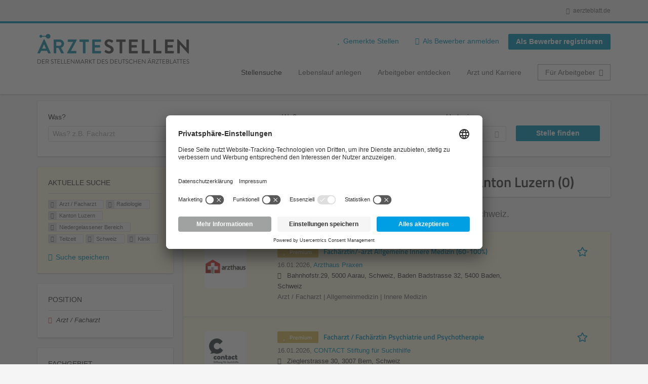

--- FILE ---
content_type: text/html; charset=utf-8
request_url: https://aerztestellen.aerzteblatt.de/de/stellen/arzt-facharzt/radiologie-uebersicht/kanton-luzern/niedergelassener-bereich/teilzeit/schweiz-1/klinik/niedergelassener-bereich
body_size: 15797
content:
<!DOCTYPE html>
<!--[if IEMobile 7]><html class="no-js ie iem7" lang="de" dir="ltr"><![endif]-->
<!--[if lte IE 6]><html class="no-js ie lt-ie9 lt-ie8 lt-ie7" lang="de" dir="ltr"><![endif]-->
<!--[if (IE 7)&(!IEMobile)]><html class="no-js ie lt-ie9 lt-ie8" lang="de" dir="ltr"><![endif]-->
<!--[if IE 8]><html class="no-js ie lt-ie9" lang="de" dir="ltr"><![endif]-->
<!--[if (gte IE 9)|(gt IEMobile 7)]><html class="no-js ie" lang="de" dir="ltr" prefix="og: http://ogp.me/ns# content: http://purl.org/rss/1.0/modules/content/ dc: http://purl.org/dc/terms/ foaf: http://xmlns.com/foaf/0.1/ rdfs: http://www.w3.org/2000/01/rdf-schema# sioc: http://rdfs.org/sioc/ns# sioct: http://rdfs.org/sioc/types# skos: http://www.w3.org/2004/02/skos/core# xsd: http://www.w3.org/2001/XMLSchema#"><![endif]-->
<!--[if !IE]><!--><html class="no-js" lang="de" dir="ltr" prefix="og: http://ogp.me/ns# content: http://purl.org/rss/1.0/modules/content/ dc: http://purl.org/dc/terms/ foaf: http://xmlns.com/foaf/0.1/ rdfs: http://www.w3.org/2000/01/rdf-schema# sioc: http://rdfs.org/sioc/ns# sioct: http://rdfs.org/sioc/types# skos: http://www.w3.org/2004/02/skos/core# xsd: http://www.w3.org/2001/XMLSchema#"><!--<![endif]-->
<head>
  <title>Arzt / Facharzt Radiologie Niedergelassener Bereich Teilzeit Schweiz Klinik Stellenangebote in Kanton Luzern | Ärztestellen</title>
  <!--[if IE]><![endif]-->
<meta charset="utf-8" />
<script>var dataLayer = window.dataLayer = window.dataLayer || []; dataLayer.push({"event":"daev_jobSearch","suchbegriff":"(none)","suchOrt":"(none)","radius":50,"anzahlStellenStandard":0,"anzahlStellenPremium":0});</script>
<script>dataLayer.push({"event":"jobSearch","entityId":-1,"entityType":"view","entityBundle":"(none)","entityUid":-1,"userRole":"anonymous","company":"(none)","companies":"(none)","occupations":"Arzt \/ Facharzt","occupation":"Arzt \/ Facharzt","regions":"Kanton Luzern","region":"Kanton Luzern","jobApplicationType":"(none)","jobSource":-1,"jobUpgrades":"(none)","employmentType":"Teilzeit","employmentTypes":"Teilzeit"});</script>
<meta name="description" content="Arzt / Facharzt Radiologie Niedergelassener Bereich Teilzeit Schweiz Klinik Stellenangebote in Kanton Luzern (0) - Im Stellenmarkt des Deutschen Ärzteblattes. Aktuelle Arzt / Facharzt Radiologie Niedergelassener Bereich Teilzeit Schweiz Klinik Jobs finden ✓ Jetzt bewerben! " />
<link rel="preload" as="script" href="//data-df5a2bcc30.aerzteblatt.de/iomm/latest/manager/base/es6/bundle.js" id="IOMmBundle" />
<link rel="preload" as="script" href="//data-df5a2bcc30.aerzteblatt.de/iomm/latest/bootstrap/loader.js" />
<script type="text/javascript" src="//data-df5a2bcc30.aerzteblatt.de/iomm/latest/bootstrap/loader.js" data-cookieconsent="ignore"></script><link rel="dns-prefetch" href="//app.usercentrics.eu" />
<link rel="dns-prefetch" href="//api.usercentrics.eu" />
<link rel="preconnect" href="//privacy-proxy.usercentrics.eu" />
<link rel="preload" href="//privacy-proxy.usercentrics.eu/latest/uc-block.bundle.js" as="script" />
<script type="application/ld+json">{"@context":"http:\/\/schema.org","@type":"WebSite","name":"\u00c4RZTESTELLEN","url":"https:\/\/aerztestellen.aerzteblatt.de"}</script>
<script type="application/ld+json">{"@context":"http:\/\/schema.org","@type":"Organization","url":"https:\/\/aerztestellen.aerzteblatt.de","logo":"https:\/\/aerztestellen.aerzteblatt.de\/de\/sites\/all\/themes\/daev\/logo.png"}</script>
<link as="image" href="https://aerztestellen.aerzteblatt.de/sites/all/themes/daev/logo.png" rel="preload" />
<link as="font" href="https://aerztestellen.aerzteblatt.de/profiles/recruiter/themes/epiq/dist/fonts/fontawesome-webfont.woff" type="font/woff" crossorigin="1" rel="preload" />
<link rel="shortcut icon" href="https://aerztestellen.aerzteblatt.de/sites/all/themes/daev/favicon.ico" type="image/vnd.microsoft.icon" />
<script>window.dataLayer = window.dataLayer || []; window.dataLayer.push();</script>
<link rel="profile" href="http://www.w3.org/1999/xhtml/vocab" />
<meta property="og:image" name="twitter:image:src" content="https://aerztestellen.aerzteblatt.de/sites/all/themes/daev/dist/images/og-image.jpg" />
<meta property="og:image" content="https://aerztestellen.aerzteblatt.de/sites/all/themes/daev/dist/images/og-image.jpg" />
<meta name="HandheldFriendly" content="true" />
<meta name="MobileOptimized" content="width" />
<meta http-equiv="cleartype" content="on" />
<link rel="apple-touch-icon" href="https://aerztestellen.aerzteblatt.de/sites/all/themes/daev/apple-touch-icon.png" />
<link rel="apple-touch-icon-precomposed" href="https://aerztestellen.aerzteblatt.de/sites/all/themes/daev/apple-touch-icon-precomposed.png" />
<meta name="viewport" content="width=device-width, initial-scale=1.0, minimum-scale=1.0" />
<link rel="canonical" href="https://aerztestellen.aerzteblatt.de/de/stellen" />
<meta property="og:site_name" content="ÄRZTESTELLEN" />
<meta property="og:type" content="article" />
<meta property="og:url" content="https://aerztestellen.aerzteblatt.de/de/stellen/arzt-facharzt/radiologie-uebersicht/kanton-luzern/niedergelassener-bereich/teilzeit/schweiz-1/klinik/niedergelassener-bereich" />
  <link type="text/css" rel="stylesheet" href="https://aerztestellen.aerzteblatt.de/sites/default/files/advagg_css/css__ecI-b0vwEJN6z93gbin_rJzyoreyiqbGbvGNw-Nq9Js__v3bu_jS-KalT7VWCxG4S2YHDhQB22AbKBgcaS8N0x9U__1rowPd3nGgDuhVanR90ZAFqraqvkiKQQHDygyci8AV8.css" media="all" />
<style>@font-face{font-family:'drop';src:local(Arial),local(Droid)}@font-face{font-family:'spinjs';src:local(Arial),local(Droid)}.ajax-progress div.throbber{font-family:spinjs !important;line-height:15px;text-indent:1px;word-spacing:33px;letter-spacing:50px;font-size:25px;font-weight:400;text-decoration:none;color:#475a69;background-color:#000}</style>
<link type="text/css" rel="stylesheet" href="https://aerztestellen.aerzteblatt.de/sites/default/files/advagg_css/css__vU54MfjNdVCAsADJi8scutRkqay5Gml0xQwGlxzKiO4__InbwkTsiUsTkLUZXP3RVA3whlCiJEMudjeEvPi1nigk__1rowPd3nGgDuhVanR90ZAFqraqvkiKQQHDygyci8AV8.css" media="all" />
<style>.ajax-progress div.throbber{font-family:spinjs !important;line-height:15px;text-indent:1px;word-spacing:33px;letter-spacing:50px;font-size:25px;font-weight:400;text-decoration:none;color:#475a69;background-color:#000}</style>
<link type="text/css" rel="stylesheet" href="https://aerztestellen.aerzteblatt.de/sites/default/files/advagg_css/css__3xwCjRC3yEWwQ39H4ftBoP9huArJdmGJxI45FyzQsoU__fs1ZXvIQuE7ou9UWzEnxMHYNJNG-uml4YM5GeG1eQps__1rowPd3nGgDuhVanR90ZAFqraqvkiKQQHDygyci8AV8.css" media="all" />

<!--[if lte IE 8]>
<link type="text/css" rel="stylesheet" href="https://aerztestellen.aerzteblatt.de/sites/default/files/advagg_css/css__FdH8nmJ8eSLXMPefPi4-gIkPtLeyAvGUgOdM-KfDEBw__PJJb4NVqI4hg4CpIVizZyUlykDzpc_-lwgkEqYjllog__1rowPd3nGgDuhVanR90ZAFqraqvkiKQQHDygyci8AV8.css" media="all" />
<![endif]-->
  <script src="https://app.usercentrics.eu/browser-ui/latest/loader.js" id="usercentrics-cmp" data-settings-id="kOBwjo4B8SBWD2" defer="defer"></script>
<script src="//privacy-proxy.usercentrics.eu/latest/uc-block.bundle.js"></script>
<script>
<!--//--><![CDATA[//><!--
(function(w,d,s,l,i){w[l]=w[l]||[];w[l].push({'gtm.start':new Date().getTime(),event:'gtm.js'});var f=d.getElementsByTagName(s)[0];var j=d.createElement(s);var dl=l!='dataLayer'?'&l='+l:'';j.type='text/javascript';j.src='https://www.googletagmanager.com/gtm.js?id='+i+dl+'';j.async=true;f.parentNode.insertBefore(j,f);})(window,document,'script','dataLayer','GTM-KTKHTZX');
//--><!]]>
</script>
<script src="https://aerztestellen.aerzteblatt.de/sites/default/files/advagg_js/js__tMiQrI_BlQqX8HzKuuKIwdvREXuzQ7Vd_BcXyjMcUZc__daPvQIE0BfGR6IWu77ip99TDGYuK192DvCpJx0gkfeg__1rowPd3nGgDuhVanR90ZAFqraqvkiKQQHDygyci8AV8.js"></script>
<script src="https://aerztestellen.aerzteblatt.de/profiles/recruiter/modules/recruiter_internal/recruiter_cmp/js/user_centrics_browserui.js?t9g881"></script>
<script>
<!--//--><![CDATA[//><!--

function advagg_mod_defer_2() {
  document.createElement( "picture" );;
}
window.setTimeout(advagg_mod_defer_2, 0);
//--><!]]>
</script>
<script src="https://aerztestellen.aerzteblatt.de/sites/default/files/advagg_js/js__AYWcex83JxRNKRmuWZYHz4jR27UgJzUkfZpwuxEtOYY__6_b3EAQTaCxcEkOXWpTv_V8LvkuqxSr9VqqDC5rN4i8__1rowPd3nGgDuhVanR90ZAFqraqvkiKQQHDygyci8AV8.js"></script>
<script src="https://maps.googleapis.com/maps/api/js?key=AIzaSyDmPZhiVBi8p4A2TPy-dk1P2lPhWfVGeuQ&amp;libraries=places&amp;language=de"></script>
<script>
<!--//--><![CDATA[//><!--

function advagg_mod_defer_1() {
  IOMm('configure', { st: 'aerztebl', dn: 'data-df5a2bcc30.aerzteblatt.de', mh:5 });
IOMm('pageview', { cp: 'Aerztestellen_Stellenangebote' });;
}
window.setTimeout(advagg_mod_defer_1, 0);
//--><!]]>
</script>
<script src="https://aerztestellen.aerzteblatt.de/sites/default/files/advagg_js/js__IRX_Wd_ii0AWv_EScLd05q_ezWwp3wqtlB4glYD3ZtY__zw1tyKxGV9_5D9ic3xkAOWRuP4mzQ7J3S0xyCuoZ3lQ__1rowPd3nGgDuhVanR90ZAFqraqvkiKQQHDygyci8AV8.js"></script>
<script src="https://aerztestellen.aerzteblatt.de/sites/default/files/advagg_js/js__sFPiGtMG3UL_jaQ8kU0AbDAVfthhTuU5n8Wt0oKigPU__QGnT5oXyoAkrshDPCLyiuUNdkZYHlGNfdw1hW6VTAek__1rowPd3nGgDuhVanR90ZAFqraqvkiKQQHDygyci8AV8.js"></script>
<script src="https://aerztestellen.aerzteblatt.de/sites/default/files/advagg_js/js__MZ6GrwDV3CSa5PiKHrJNeEnyN1QANII7-zk2jAjF_fc__wSwF6soQagNvv-Kn-dr4tRJdTj_jRKa0_UzYbu20JXg__1rowPd3nGgDuhVanR90ZAFqraqvkiKQQHDygyci8AV8.js"></script>
<script>
<!--//--><![CDATA[//><!--
function checkGoogleMapsConsent(){if(typeof UC_UI==="undefined"){setTimeout(checkGoogleMapsConsent,100);return;}
var consents=UC_UI.getServicesBaseInfo().filter((consent)=>consent.name==="Google Maps");var search_field_style="none";var message_style="flex";if(consents.length>0&&consents[0].consent.status===true){var search_field_style="block";var message_style="none";}
document.querySelectorAll(".job-geo-location-cmp").forEach(function(el){el.style.display=search_field_style;});document.querySelectorAll(".cookie-optout-preferences-message").forEach(function(el){el.style.display=message_style;});}
window.addEventListener("load",function(e){checkGoogleMapsConsent();});window.addEventListener("onConsentStatusChange",function(e){checkGoogleMapsConsent();});
//--><!]]>
</script>
<script src="https://aerztestellen.aerzteblatt.de/sites/default/files/advagg_js/js__vHyPEuo7q-Fc0yXje7iV6szVfDN6mJ11ysIFBh6bcDs__pbguiF9LZcqGCTNpzW85gbSccDIxs5iAxmYkWjdSWRo__1rowPd3nGgDuhVanR90ZAFqraqvkiKQQHDygyci8AV8.js"></script>
<script src="https://aerztestellen.aerzteblatt.de/sites/default/files/advagg_js/js__XP5DCsQPY6MC0yZULmDacBIOjX7i7FibjaXZ_lbifeI__zAGKzw9oLAojelLb3EGtcGdoQIEX-yaJ98UAYbglv-M__1rowPd3nGgDuhVanR90ZAFqraqvkiKQQHDygyci8AV8.js"></script>
<script src="https://aerztestellen.aerzteblatt.de/sites/default/files/advagg_js/js__KJ5WapeecZh5P0PeyGbWhKLKYOsn5IgSltdPYzJTxzs__4mbZ9uvc-kqorVbN1frh4Nhft1l85m8C2M583KsVQ8M__1rowPd3nGgDuhVanR90ZAFqraqvkiKQQHDygyci8AV8.js"></script>
<script>
<!--//--><![CDATA[//><!--
jQuery.extend(Drupal.settings, {"basePath":"\/","pathPrefix":"de\/","setHasJsCookie":0,"jqueryUpdate":{"migrateMute":true,"migrateTrace":false},"ajaxPageState":{"theme":"daev","theme_token":"VrP4bQAz1gbPdAAOAoDSkOoG58AqRr_5m5us4euUR4A","jquery_version":"3.7.1","jquery_version_token":"m3Z-Z0C32-Gr-1BBHpyd6mdH-uQ9svMSozQE7bNF1A0","css":{"profiles\/recruiter\/themes\/omega\/omega\/css\/modules\/system\/system.base.css":1,"modules\/node\/node.css":1,"profiles\/recruiter\/modules\/picture\/picture_wysiwyg.css":1,"profiles\/recruiter\/themes\/omega\/omega\/css\/modules\/user\/user.base.css":1,"profiles\/recruiter\/modules\/tag1d7es_jquery_update\/replace\/jquery-ui-1.14.0\/jquery-ui.min.css":1,"modules\/overlay\/overlay-parent.css":1,"profiles\/recruiter\/modules\/hurricane\/hurricane_integration\/hurricane_ajax.css":1,"profiles\/recruiter\/modules\/hurricane\/hurricane_integration\/hurricane_autocomplete.css":1,"profiles\/recruiter\/modules\/formawesome\/css\/formawesome.base.css":1,"profiles\/recruiter\/modules\/formawesome\/css\/formawesome.theme.css":1,"profiles\/recruiter\/modules\/ctools\/css\/ctools.css":1,"profiles\/recruiter\/modules\/panels\/css\/panels.css":1,"profiles\/recruiter\/modules\/wysiwyg_linebreaks\/wysiwyg_linebreaks.css":1,"profiles\/recruiter\/modules\/flag\/theme\/flag.css":1,"profiles\/recruiter\/modules\/search_api_autocomplete\/search_api_autocomplete.css":1,"profiles\/recruiter\/themes\/epiq\/dist\/css\/fontawesome.css":1,"sites\/all\/themes\/daev\/dist\/css\/daev.styles.css":1,"sites\/all\/themes\/daev\/dist\/css\/daev.no-query.css":1},"js":{"profiles\/recruiter\/modules\/picture\/picturefill\/picturefill.js":1,"profiles\/recruiter\/modules\/picture\/picture.js":1,"profiles\/recruiter\/modules\/recruiter_internal\/recruiter_tracking\/js\/recruiter_tracking.gtm.js":1,"https:\/\/app.usercentrics.eu\/browser-ui\/latest\/loader.js":1,"\/\/privacy-proxy.usercentrics.eu\/latest\/uc-block.bundle.js":1,"profiles\/recruiter\/modules\/tag1d7es_jquery_update\/replace\/jquery\/3.7.1\/jquery.min.js":1,"profiles\/recruiter\/modules\/tag1d7es_jquery_update\/js\/jquery_migrate.js":1,"profiles\/recruiter\/modules\/tag1d7es_jquery_update\/replace\/jquery-migrate\/3\/jquery-migrate.min.js":1,"misc\/jquery-extend-3.4.0.js":1,"misc\/jquery-html-prefilter-3.5.0-backport.js":1,"misc\/jquery.once.js":1,"misc\/drupal.js":1,"profiles\/recruiter\/themes\/omega\/omega\/js\/no-js.js":1,"profiles\/recruiter\/modules\/tag1d7es_jquery_update\/js\/jquery_browser.js":1,"profiles\/recruiter\/modules\/tag1d7es_jquery_update\/replace\/jquery-ui-1.14.0\/jquery-ui.min.js":1,"misc\/jquery.ba-bbq.js":1,"modules\/overlay\/overlay-parent.js":1,"profiles\/recruiter\/modules\/tag1d7es_jquery_update\/replace\/ui\/external\/jquery.cookie.js":1,"profiles\/recruiter\/modules\/tag1d7es_jquery_update\/replace\/jquery.form\/4\/jquery.form.min.js":1,"profiles\/recruiter\/modules\/hurricane\/hurricane.js":1,"profiles\/recruiter\/libraries\/spinjs\/spin.js":1,"profiles\/recruiter\/modules\/hurricane\/hurricane_spinjs\/spinjs.js":1,"profiles\/recruiter\/libraries\/selectize.js\/dist\/js\/standalone\/selectize.js":1,"profiles\/recruiter\/modules\/formawesome\/js\/formawesome.selectize-accessible.js":1,"profiles\/recruiter\/modules\/formawesome\/js\/formawesome.selectize.js":1,"misc\/form-single-submit.js":1,"misc\/states.js":1,"misc\/ajax.js":1,"profiles\/recruiter\/modules\/tag1d7es_jquery_update\/js\/jquery_update.js":1,"profiles\/recruiter\/modules\/hurricane\/hurricane_integration\/hurricane_ajax.js":1,"profiles\/recruiter\/modules\/recruiter_internal\/recruiter_cmp\/js\/user_centrics_browserui.js":1,"profiles\/recruiter\/modules\/entityreference\/js\/entityreference.js":1,"public:\/\/languages\/de_e2vFx_YDg6SnDXQ8cWPeAbx5VhR7UySx02YuuBT1uv8.js":1,"profiles\/recruiter\/modules\/recruiter_internal\/recruiter_job_pagination\/js\/recruiter_search_pagination_job.js":1,"profiles\/recruiter\/modules\/flag\/theme\/flag.js":1,"profiles\/recruiter\/modules\/antibot\/js\/antibot.js":1,"misc\/progress.js":1,"profiles\/recruiter\/modules\/recruiter_features\/recruiter_job_search_notifications\/js\/recruiter_job_search_notifications.js":1,"profiles\/recruiter\/themes\/epiq\/dist\/js\/mini_exposed_filters.js":1,"misc\/autocomplete.js":1,"profiles\/recruiter\/modules\/search_api_autocomplete\/search_api_autocomplete.js":1,"https:\/\/maps.googleapis.com\/maps\/api\/js?key=AIzaSyDmPZhiVBi8p4A2TPy-dk1P2lPhWfVGeuQ\u0026libraries=places\u0026language=de":1,"profiles\/recruiter\/modules\/recruiter_internal\/recruiter_cmp\/js\/user_centrics_smart_data_protector.js":1,"profiles\/recruiter\/modules\/picture\/lazysizes\/lazysizes.js":1,"sites\/all\/modules\/daev_job\/js\/render_saved_searches.js":1,"profiles\/recruiter\/themes\/epiq\/bower_components\/hammerjs\/hammer.js":1,"profiles\/recruiter\/themes\/epiq\/dist\/js\/mobile_menu.js":1,"sites\/all\/modules\/daev_job\/js\/storage_available.js":1,"sites\/all\/modules\/daev_job\/js\/save_search_link.js":1,"profiles\/recruiter\/modules\/facetapi\/facetapi.js":1,"profiles\/recruiter\/modules\/datalayer\/datalayer.js":1,"profiles\/recruiter\/modules\/hurricane\/hurricane_integration\/hurricane_autocomplete.js":1,"profiles\/recruiter\/modules\/recruiter_internal\/recruiter_geocomplete\/js\/dist\/main.js":1,"profiles\/recruiter\/modules\/recruiter_internal\/recruiter_job_search_autocomplete\/js\/recruiter_job_search_autocomplete.js":1,"profiles\/recruiter\/modules\/formawesome\/js\/formawesome.status.js":1,"profiles\/recruiter\/themes\/epiq\/bower_components\/jquery-tiptip\/jquery.tipTip.minified.js":1,"profiles\/recruiter\/themes\/epiq\/bower_components\/matchMedia\/matchMedia.js":1,"profiles\/recruiter\/themes\/epiq\/bower_components\/jquery-placeholder\/jquery.placeholder.js":1,"profiles\/recruiter\/themes\/epiq\/bower_components\/svgxuse\/svgxuse.js":1,"profiles\/recruiter\/themes\/epiq\/dist\/js\/dialog.js":1,"profiles\/recruiter\/themes\/epiq\/dist\/js\/dropbutton.js":1,"profiles\/recruiter\/themes\/epiq\/dist\/js\/overlay.js":1,"profiles\/recruiter\/themes\/epiq\/dist\/js\/main.js":1,"profiles\/recruiter\/themes\/epiq\/dist\/js\/polyfill.js":1,"sites\/all\/themes\/daev\/dist\/js\/daev.js":1,"profiles\/recruiter\/modules\/tag1d7es_jquery_update\/js\/jquery_position.js":1}},"overlay":{"paths":{"admin":"user\/*\/addressbook\/*\/create\nuser\/*\/addressbook\/*\/edit\/*\nuser\/*\/addressbook\/*\/delete\/*\nnode\/*\/access\nimport\nimport\/*\nnode\/*\/import\nnode\/*\/delete-items\nnode\/*\/log\nfield-collection\/*\/*\/edit\nfield-collection\/*\/*\/delete\nfield-collection\/*\/add\/*\/*\nnode\/*\/edit\nnode\/*\/delete\nnode\/*\/revisions\nnode\/*\/revisions\/*\/revert\nnode\/*\/revisions\/*\/delete\nnode\/add\nnode\/add\/*\noverlay\/dismiss-message\njob-bookmarks-anon\njob-bookmarks-anon\/*\nfield-collection\/*\/*\/*\nreplicate\/*\/*\nnode\/*\/replicate\nfield-collection\/*\/*\/replicate\nuser\/*\/socialmedia\nbatch\ntaxonomy\/term\/*\/edit\nuser\/*\/cancel\nuser\/*\/edit\/*\nnode\/*\/translate\nnode\/*\/translate\/*\nnode\/*\/edit\/*\ntaxonomy\/term\/*\/translate\ntaxonomy\/term\/*\/translate\/*\ntaxonomy\/term\/*\/edit\/*\nmanage\/job\/extend_duration\/*\nnode\/*\/revisions\/view\/*\/*\nuser\/*\/saved-searches\ncontact\nresume_set_hidden\/*\njob_unpublish\/*\nbenutzer\nbenutzer\/registrieren\njob_application_reject\/*\nresume-contact-request\/*\nresume-contact-request-approved\/*\nresume-contact-request-approved-prompt\/*\nresume-import\nuser\/verify\nrecruiter\/add-job","non_admin":"admin\/structure\/block\/demo\/*\nfield-collection\/*\/*\/view\nadmin\/reports\/status\/php\nadmin\/commerce\/orders\/*\/pdf-invoice"},"pathPrefixes":["de","id-lang"],"ajaxCallback":"overlay-ajax"},"recruiterSearchJobPaginationInitialHash":"c066ec1ce0f02235c1bfb0101a20e0dd","recruiterTrackingGtmMapping":{"usertype":"userType","entityid":"entityId","entitytype":"entityType","entitybundle":"entityBundle","entityuid":"entityUid","company":"company","userrole":"userRole","jobsource":"jobSource","occupations":"occupations","occupation":"occupation","regions":"regions","region":"region","jobapplicationtype":"jobApplicationType","jobupgrades":"jobUpgrades","jobtitel":"jobTitel","jobid":"jobId"},"daev_job":{"daev_job_saved_search_results":3},"better_exposed_filters":{"views":{"job2emptysearch":{"displays":{"block_geography_occupation":{"filters":[]}}},"job_search":{"displays":{"search_page":{"filters":{"search":{"required":false},"job_geo_location":{"required":false}}}}}}},"flag":{"anonymous":true,"templates":{"job_bookmarks_79724":"  \u003Cspan class=\u0022flag-wrapper flag-job-bookmarks flag-job-bookmarks-79724\u0022\u003E\n      \u003Ca href=\u0022\/de\/flag\/unflag\/job_bookmarks\/79724?destination=search\/job\/arzt-facharzt\/radiologie-uebersicht\/kanton-luzern\/niedergelassener-bereich\/teilzeit\/schweiz-1\/klinik\/niedergelassener-bereich\u0026amp;token=dc305539089b1ac055fd0436e26b4996\u0022 title=\u0022\u0022 class=\u0022flag unflag-action flag-link-toggle\u0022 rel=\u0022nofollow\u0022\u003E\n      \n\u003Cspan class=\u0022recruiter-epiq-icon  svg-icon svg-icon--action\u0022  class=\u0022recruiter-epiq-icon  svg-icon svg-icon--action\u0022\u003E\n\u003Csvg xmlns=\u0022http:\/\/www.w3.org\/2000\/svg\u0022 role=\u0022img\u0022 aria-labelledby=\u0022shape-star\u0022 viewBox=\u00220 0 100 100\u0022\u003E\n      \u003Ctitle id=\u0022shape-star\u0022\u003EStelle gemerkt\u003C\/title\u003E\n    \u003Cuse\n    xlink:href=\u0022https:\/\/aerztestellen.aerzteblatt.de\/sites\/all\/themes\/daev\/dist\/icons\/defs\/icons.svg?refresh2#shape-star\u0022\u003E\u003C\/use\u003E\n\u003C\/svg\u003E\n\u003C\/span\u003E\n\u003Cspan\u003EStelle gemerkt\u003C\/span\u003E    \u003C\/a\u003E\n    \u003Cspan class=\u0022flag-throbber\u0022\u003E\u0026nbsp;\u003C\/span\u003E\n      \u003C\/span\u003E\n","job_bookmarks_81759":"  \u003Cspan class=\u0022flag-wrapper flag-job-bookmarks flag-job-bookmarks-81759\u0022\u003E\n      \u003Ca href=\u0022\/de\/flag\/unflag\/job_bookmarks\/81759?destination=search\/job\/arzt-facharzt\/radiologie-uebersicht\/kanton-luzern\/niedergelassener-bereich\/teilzeit\/schweiz-1\/klinik\/niedergelassener-bereich\u0026amp;token=00347cf20e465ca27a9cbbe1679cc9b6\u0022 title=\u0022\u0022 class=\u0022flag unflag-action flag-link-toggle\u0022 rel=\u0022nofollow\u0022\u003E\n      \n\u003Cspan class=\u0022recruiter-epiq-icon  svg-icon svg-icon--action\u0022  class=\u0022recruiter-epiq-icon  svg-icon svg-icon--action\u0022\u003E\n\u003Csvg xmlns=\u0022http:\/\/www.w3.org\/2000\/svg\u0022 role=\u0022img\u0022 aria-labelledby=\u0022shape-star--2\u0022 viewBox=\u00220 0 100 100\u0022\u003E\n      \u003Ctitle id=\u0022shape-star--2\u0022\u003EStelle gemerkt\u003C\/title\u003E\n    \u003Cuse\n    xlink:href=\u0022https:\/\/aerztestellen.aerzteblatt.de\/sites\/all\/themes\/daev\/dist\/icons\/defs\/icons.svg?refresh2#shape-star\u0022\u003E\u003C\/use\u003E\n\u003C\/svg\u003E\n\u003C\/span\u003E\n\u003Cspan\u003EStelle gemerkt\u003C\/span\u003E    \u003C\/a\u003E\n    \u003Cspan class=\u0022flag-throbber\u0022\u003E\u0026nbsp;\u003C\/span\u003E\n      \u003C\/span\u003E\n","job_bookmarks_82723":"  \u003Cspan class=\u0022flag-wrapper flag-job-bookmarks flag-job-bookmarks-82723\u0022\u003E\n      \u003Ca href=\u0022\/de\/flag\/unflag\/job_bookmarks\/82723?destination=search\/job\/arzt-facharzt\/radiologie-uebersicht\/kanton-luzern\/niedergelassener-bereich\/teilzeit\/schweiz-1\/klinik\/niedergelassener-bereich\u0026amp;token=d6d4d6653179bc431b56654118d26f1e\u0022 title=\u0022\u0022 class=\u0022flag unflag-action flag-link-toggle\u0022 rel=\u0022nofollow\u0022\u003E\n      \n\u003Cspan class=\u0022recruiter-epiq-icon  svg-icon svg-icon--action\u0022  class=\u0022recruiter-epiq-icon  svg-icon svg-icon--action\u0022\u003E\n\u003Csvg xmlns=\u0022http:\/\/www.w3.org\/2000\/svg\u0022 role=\u0022img\u0022 aria-labelledby=\u0022shape-star--3\u0022 viewBox=\u00220 0 100 100\u0022\u003E\n      \u003Ctitle id=\u0022shape-star--3\u0022\u003EStelle gemerkt\u003C\/title\u003E\n    \u003Cuse\n    xlink:href=\u0022https:\/\/aerztestellen.aerzteblatt.de\/sites\/all\/themes\/daev\/dist\/icons\/defs\/icons.svg?refresh2#shape-star\u0022\u003E\u003C\/use\u003E\n\u003C\/svg\u003E\n\u003C\/span\u003E\n\u003Cspan\u003EStelle gemerkt\u003C\/span\u003E    \u003C\/a\u003E\n    \u003Cspan class=\u0022flag-throbber\u0022\u003E\u0026nbsp;\u003C\/span\u003E\n      \u003C\/span\u003E\n"}},"recruiterTrackingGtmMultipleEventsSettings":{"jobBookmark":["event","entityid","entitytype","entitybundle","entityuid","company","userrole","jobsource","occupations","occupation","regions","region","jobapplicationtype","jobupgrades","event","entityid","entitytype","entitybundle","entityuid","company","userrole","jobsource","occupations","occupation","regions","region","jobapplicationtype","jobupgrades","event","entityid","entitytype","entitybundle","entityuid","company","userrole","jobsource","occupations","occupation","regions","region","jobapplicationtype","jobupgrades","event","entityid","entitytype","entitybundle","entityuid","company","userrole","jobsource","occupations","occupation","regions","region","jobapplicationtype","jobupgrades","event","entityid","entitytype","entitybundle","entityuid","company","userrole","jobsource","occupations","occupation","regions","region","jobapplicationtype","jobupgrades","event","entityid","entitytype","entitybundle","entityuid","company","userrole","jobsource","occupations","occupation","regions","region","jobapplicationtype","jobupgrades"],"jobSave":["event","jobtitel","jobid","event","jobtitel","jobid","event","jobtitel","jobid","event","jobtitel","jobid","event","jobtitel","jobid","event","jobtitel","jobid"]},"antibot":{"forms":{"search-api-saved-searches-save-form":{"action":"\/de\/stellen\/arzt-facharzt\/radiologie-uebersicht\/kanton-luzern\/niedergelassener-bereich\/teilzeit\/schweiz-1\/klinik\/niedergelassener-bereich","key":"gfwHtGqIvTR4ly-zkL-Aza1buntJxHjLhOGuhTXOife"}}},"hurricane":{"map":{"line-height":true,"text-indent":true,"word-spacing":true,"letter-spacing":true,"font-size":true,"font-weight":[null,100,200,300,400,500,600,700,800,900],"font-family":["drop","spinjs"],"text-transform":[null,"none","capitalize","uppercase"],"text-decoration":[null,"none","underline","overline","line-through","blink"],"text-align":[null,"left","right","center","justify"],"white-space":[null,"normal","pre","nowrap","pre-wrap","pre-line"],"font-style":[null,"normal","italic","oblique"],"color":false,"background-color":false}},"ajax":{"edit-submit":{"callback":"search_api_saved_searches_save_form_ajax","wrapper":"search-api-saved-searches-save-form-wrapper","effect":"fade","method":"replaceWith","event":"mousedown","keypress":true,"prevent":"click","url":"\/de\/system\/ajax","submit":{"_triggering_element_name":"op","_triggering_element_value":"JobMail Service aktivieren!"}}},"urlIsAjaxTrusted":{"\/de\/system\/ajax":true,"\/de\/stellen\/arzt-facharzt\/radiologie-uebersicht\/kanton-luzern\/niedergelassener-bereich\/teilzeit\/schweiz-1\/klinik\/niedergelassener-bereich":true},"search_api_autocomplete":{"search_api_views_job_search":{"delay":0,"custom_path":true}},"formawesome":{"excludes":[""]},"states":{"#edit-job-geo-location":{"visible":{":input[name=\u0022radius\u0022],dummy-empty":{"!value":"empty"},":input[name=\u0022radius\u0022],dummy-not-empty":{"!value":"not empty"}}}},"geocomplete_views_form":{"fields":[{"input":"edit-job-geo-location","root":"root-job-geo-location","dataSelector":"data-geo","logActivity":false,"autoSubmit":true,"submit":"edit-submit-job-search","placeholder":"Wo? z.B. Ort, Bundesland, PLZ","returnTypes":["(regions)"],"minLength":1,"queryDelay":250,"fixtures":[{"label":"Berlin"},{"label":"M\u00fcnchen"},{"label":"Hamburg"},{"label":"K\u00f6ln"},{"label":"D\u00fcsseldorf"},{"label":"Frankfurt am Main"},{"label":"Stuttgart"},{"label":"Hannover"},{"label":"Bonn"},{"label":"Essen"}],"placeDetailFields":["address_components","formatted_address"],"forceGeocompleteLabel":false,"coordinatesOverride":[]}],"location_bias":{"lat":51,"lng":10,"radius":500000,"strictBounds":false}},"recruiterCMP":{"embedServices":{"youtube":"YouTube Video","vimeo":"Vimeo"}},"currentPath":"search\/job\/arzt-facharzt\/radiologie-uebersicht\/kanton-luzern\/niedergelassener-bereich\/teilzeit\/schweiz-1\/klinik\/niedergelassener-bereich","currentPathIsAdmin":false,"baseUrl":"https:\/\/aerztestellen.aerzteblatt.de","jobsPageUrl":"https:\/\/aerztestellen.aerzteblatt.de\/de\/stellen","facetapi":{"facets":[{"limit":"5","id":"facetapi-facet-search-apijob-search-block-field-job-occupational-fieldparents-all","searcher":"search_api@job_search","realmName":"block","facetName":"field_job_occupational_field:parents_all","queryType":null,"widget":"facetapi_links","showMoreText":"mehr \u00bb","showFewerText":"Show fewer"},{"limit":"5","id":"facetapi-facet-search-apijob-search-block-field-job-of-studyparents-all","searcher":"search_api@job_search","realmName":"block","facetName":"field_job_of_study:parents_all","queryType":null,"widget":"facetapi_links","showMoreText":"mehr \u00bb","showFewerText":"Show fewer"},{"limit":"5","id":"facetapi-facet-search-apijob-search-block-field-job-employment-type-termparents-all","searcher":"search_api@job_search","realmName":"block","facetName":"field_job_employment_type_term:parents_all","queryType":null,"widget":"facetapi_links","showMoreText":"mehr \u00bb","showFewerText":"Show fewer"},{"limit":"5","id":"facetapi-facet-search-apijob-search-block-recruiter-job-region-states","searcher":"search_api@job_search","realmName":"block","facetName":"recruiter_job_region_states","queryType":null,"widget":"facetapi_links","showMoreText":"mehr \u00bb","showFewerText":"Show fewer"},{"limit":"5","id":"facetapi-facet-search-apijob-search-block-job-country-region","searcher":"search_api@job_search","realmName":"block","facetName":"job_country_region","queryType":null,"widget":"facetapi_links","showMoreText":"mehr \u00bb","showFewerText":"Show fewer"}]},"dataLayer":{"languages":{"en":{"language":"en","name":"English","native":"English","direction":"0","enabled":"0","plurals":"0","formula":"","domain":"","prefix":"en","weight":"0","javascript":""},"de":{"language":"de","name":"German","native":"Deutsch","direction":"0","enabled":"1","plurals":"2","formula":"($n!=1)","domain":"","prefix":"de","weight":"0","javascript":"e2vFx_YDg6SnDXQ8cWPeAbx5VhR7UySx02YuuBT1uv8"},"id-lang":{"language":"id-lang","name":"ID","native":"ID","direction":"0","enabled":"1","plurals":"0","formula":"","domain":"","prefix":"id-lang","weight":"0","javascript":"ndz9e-af8R_oxQvSoYwuZirQ0cbjk1sSC74UTh6uFKg"},"jq":{"language":"jq","name":"Jobiqo","native":"Jobiqo","direction":"0","enabled":"0","plurals":"0","formula":"","domain":"","prefix":"jq","weight":"0","javascript":""}},"defaultLang":"de"},"epiqFormLabelFocusDisable":true});
//--><!]]>
</script>
</head>
<body class="html not-front not-logged-in page-search page-search-job page-search-job-arzt-facharzt page-search-job-arzt-facharzt-radiologie-uebersicht page-search-job-arzt-facharzt-radiologie-uebersicht-kanton-luzern page-search-job-arzt-facharzt-radiologie-uebersicht-kanton-luzern-niedergelassener-bereich page-search-job-arzt-facharzt-radiologie-uebersicht-kanton-luzern-niedergelassener-bereich-teilzeit page-search-job-arzt-facharzt-radiologie-uebersicht-kanton-luzern-niedergelassener-bereich-teilzeit-schweiz-1 page-search-job-arzt-facharzt-radiologie-uebersicht-kanton-luzern-niedergelassener-bereich-teilzeit-schweiz-1-klinik page-search-job-arzt-facharzt-radiologie-uebersicht-kanton-luzern-niedergelassener-bereich-teilzeit-schweiz-1-klinik-niedergelassener-bereich i18n-de section-search sidebar-first has-branding-logo is-recruiter-profile" x-ms-format-detection="none">
  <a href="#main-content" class="element-invisible element-focusable">Zum Hauptinhalt springen</a>
  <noscript aria-hidden="true"><iframe src="https://www.googletagmanager.com/ns.html?id=GTM-KTKHTZX" height="0" width="0" style="display:none;visibility:hidden" title="Google Tag Manager">Google Tag Manager</iframe></noscript>  <div  class="l-page">
    <div class="navigation-meta">
      <div class="l-region l-region--navigation-meta">
    <div id="block-daev-meta-navigation-daev-meta-navigation" class="block block--daev-meta-navigation block--daev-meta-navigation-daev-meta-navigation">
        <div class="block__content">
    <ul class="links"><li class="0 first last"><a href="https://www.aerzteblatt.de" target="_blank">aerzteblatt.de</a></li>
</ul>  </div>
</div>
  </div>
  </div>
    <header class="l-header" role="banner">
    <div class="l-mobile-menu">
      <div class="menu">
        <button class="menu--mobile__switch svg-icon--action svg-icon">
          
<span class="recruiter-epiq-icon svg-icon"  class="recruiter-epiq-icon svg-icon">
<svg xmlns="http://www.w3.org/2000/svg" role="img" aria-labelledby="bars" viewBox="0 0 100 100">
      <title id="bars">Menü</title>
    <use
    xlink:href="https://aerztestellen.aerzteblatt.de/sites/all/themes/daev/dist/icons/defs/icons.svg?refresh2#bars"></use>
</svg>
</span>
        </button>
      </div>
      <div class="l-branding-mobile">
                              <a href="/de"
               title="ÄRZTESTELLEN" rel="home"
               class="site-logo">
              <img src="https://aerztestellen.aerzteblatt.de/sites/all/themes/daev/logo.png"
                   alt="ÄRZTESTELLEN logo"/>
            </a>
                                </div>
      <a href="/search/job" class="svg-icon--action svg-icon">
        
<span class="recruiter-epiq-icon svg-icon"  class="recruiter-epiq-icon svg-icon">
<svg xmlns="http://www.w3.org/2000/svg" role="img" aria-labelledby="search" viewBox="0 0 100 100">
      <title id="search">Jobs suchen</title>
    <use
    xlink:href="https://aerztestellen.aerzteblatt.de/sites/all/themes/daev/dist/icons/defs/icons.svg?refresh2#search"></use>
</svg>
</span>
      </a>
    </div>
    <div class="l-container">
      <div class="l-branding">
                  <a href="/de"
             title="ÄRZTESTELLEN" rel="home"
             class="site-logo">
            <img src="https://aerztestellen.aerzteblatt.de/sites/all/themes/daev/logo.png"
                 alt="ÄRZTESTELLEN logo"/>
          </a>
                
                      </div>

            <div class="l-navigation-container mobile-menu">
        <div class="navigation__mobile-menu-branding">
                      <a href="/de"
               title="ÄRZTESTELLEN" rel="home"
               class="site-logo">
              <img src="https://aerztestellen.aerzteblatt.de/sites/all/themes/daev/logo.png"
                   alt="ÄRZTESTELLEN logo"/>
            </a>
                    <button class="mobile-menu__close svg-icon--action">
            
<span class="recruiter-epiq-icon svg-icon svg-icon--action"  class="recruiter-epiq-icon svg-icon svg-icon--action">
<svg xmlns="http://www.w3.org/2000/svg" role="img" aria-labelledby="times" viewBox="0 0 100 100">
      <title id="times">Menü schließen</title>
    <use
    xlink:href="https://aerztestellen.aerzteblatt.de/sites/all/themes/daev/dist/icons/defs/icons.svg?refresh2#times"></use>
</svg>
</span>
          </button>
        </div>
        <div class="l-navigation-top">
                      <div class="l-region l-region--navigation-top">
    <nav id="block-recruiter-job-bookmarks-bookmarks-link" class="block block--recruiter-job-bookmarks block--recruiter-job-bookmarks-bookmarks-link">
  <a href="/de/job-bookmarks" class="bookmarks-link">Gemerkte Stellen</a></nav>
<nav id="block-menu-menu-daev-applicant-login" role="navigation" aria-label="Loginmenü" class="block block--menu block--menu-menu-daev-applicant-login">
        <div class="block__title"><span><strong>Loginmenü</strong></span></div>
    
  <ul class="menu"><li class="first leaf"><a href="/de/user/login/daev" class="login-transparent">Als Bewerber anmelden</a></li>
<li class="last leaf"><a href="https://auth.aerzteblatt.de/realms/aerzteblatt/protocol/openid-connect/registrations?client_id=aerztestellen-jobiqo&amp;scope=openid%20aerztestellen&amp;redirect_uri=https%3A%2F%2Faerztestellen.aerzteblatt.de&amp;response_type=code" class="epiq-button--primary gtm-event" data-gtm-event="registerAsApplicantClick">Als Bewerber registrieren</a></li>
</ul></nav>
  </div>
        </div>
        <div class="l-navigation-main">
            <div class="l-region l-region--navigation">
    <nav id="block-menu-menu-applicant-menu" role="navigation" aria-label="Bewerbermenü" class="block block--menu block-main-menu block-applicant-menu block--menu-menu-applicant-menu">
        <div class="block__title"><span><strong>Bewerbermenü</strong></span></div>
    
  <ul class="menu"><li class="first collapsed active-trail"><a href="/de/stellen" class="active-trail active">Stellensuche</a></li>
<li class="leaf"><a href="/de/resume">Lebenslauf anlegen</a></li>
<li class="leaf"><a href="/de/arbeitgeber-entdecken">Arbeitgeber entdecken</a></li>
<li class="leaf"><a href="/de/redaktion">Arzt und Karriere</a></li>
<li class="last leaf"><a href="/de/arbeitgeber" class="menu-item--switch">Für Arbeitgeber</a></li>
</ul></nav>
  </div>
        </div>
      </div>
    </div>
  </header>

  
      <div class="l-search">
      <div class="l-container">
          <div class="l-region l-region--search">
    <div id="block-views-exp-job-search-search-page" class="block block--views block-search block-job-search block--views-exp-job-search-search-page">
        <div class="block__content">
    <form role="search" class="views-exposed-form-job-search-search-page recruiter-geo-search-enabled hide-radius-filter mini-exposed-filters" action="/de/stellen/arzt-facharzt/radiologie-uebersicht/kanton-luzern/niedergelassener-bereich/teilzeit/schweiz-1/klinik/niedergelassener-bereich" method="get" id="views-exposed-form-job-search-search-page" accept-charset="UTF-8"><div><div class="views-exposed-form">
  <div class="views-exposed-widgets clearfix">
          <div id="edit-search-wrapper" class="views-exposed-widget views-widget-filter-search_api_views_fulltext ">
                  <label for="edit-search">
            Was?          </label>
          <div class="views-widget">
            <div class="form-item form-type-autocomplete form-type-textfield form-item-search">
 <div class="form-item-input"><input class="auto_submit form-text form-autocomplete" data-search-api-autocomplete-search="search_api_views_job_search" placeholder="Was? z.B. Facharzt" type="text" id="edit-search" name="search" value="" size="30" maxlength="128" /><input type="hidden" id="edit-search-autocomplete" value="https://aerztestellen.aerzteblatt.de/sapi_autocomplete.php?machine_name=search_api_views_job_search&amp;language=de" disabled="disabled" class="autocomplete" />
</div></div>
          </div>
                      </div>
                <div id="edit-job-geo-location-wrapper" class="views-exposed-widget views-widget-filter-job_geo_location has-operator ">
                  <label for="edit-job-geo-location">
            Wo?          </label>
          <div class="views-widget">
            <div class="cookie-optout-preferences-message cookieconsent-optout-preferences" style="display: none;"><div>Bitte <a href="javascript: UC_UI.showFirstLayer();">passen Sie Ihre Privatsphäre-Einstellungen an</a>, um diese Inhalte zu sehen.</div></div><div style="display: none;" class="job-geo-location-cmp cookieconsent-optin-preferences"><input id="edit-job-geo-location" type="hidden" name="job_geo_location" value="" />
<div id='root-job-geo-location'><div class='views-exposed-widget' style='visibility: hidden;'><div class='geosuggest__input-wrapper'><input type='text'></div></div></div></div>          </div>
                      </div>
              <div class='views-exposed-widget views-widget-filter-job_geo_location views-geo-radius'>
          <label for="edit-radius">
            Umkreis          </label>
          <div class="views-operator">
            <div class="form-item form-type-select form-item-radius">
  <div class="form-item-input"><select aria-label="Umkreis" class="formawesome-enhanced form-select" id="edit-radius" name="radius"><option value="">-</option><option value="5">5 km</option><option value="25">25 km</option><option value="50" selected="selected">50 km</option><option value="100">100 km</option><option value="200">200 km</option></select>
</div></div>
          </div>
        </div>
                          <div class="views-exposed-widget views-submit-button">
      <div class="mobile-trigger-wrapper"><div class="mobile-facets__trigger-wrapper"><a class="mobile-facets__trigger svg-icon--action svg-icon--baseline keyboard-clickable" tabindex="0" role="button">
<span class="recruiter-epiq-icon svg-icon"  class="recruiter-epiq-icon svg-icon">
<svg xmlns="http://www.w3.org/2000/svg" role="img" aria-labelledby="sliders-h" viewBox="0 0 100 100">
    <use
    xlink:href="https://aerztestellen.aerzteblatt.de/sites/all/themes/daev/dist/icons/defs/icons.svg?refresh2#sliders-h"></use>
</svg>
</span>
</a></div><div class="mobile-facets__buttons-wrapper"></div></div><div class="form-item form-type-submit form-item-Stelle-finden">
 <input type="submit" id="edit-submit-job-search" name="Stelle finden" value="Stelle finden" class="form-submit button button--primary" />
</div>
<input class="latitude" data-geo="lat" type="hidden" name="lat" value="" />
<input class="longitude" data-geo="lng" type="hidden" name="lon" value="" />
<input class="country" data-geo="country" type="hidden" name="country" value="" />
<input class="administrative_area_level_1" data-geo="administrative_area_level_1" type="hidden" name="administrative_area_level_1" value="" />
    </div>
      </div>
</div>
</div></form><div class="saved_job_searches_wrapper"></div>  </div>
</div>
  </div>
      </div>
    </div>
  
  <div class="l-main">
    <div class="l-container">
      <div class="l-content" role="main">
        <a id="main-content"></a>
                                                                          <div class="l-region l-region--content">
    <div class="view view-job-search view-id-job_search view-display-id-search_page view-dom-id-5fcde5a0be90b5ff6dfb4b246332a0cc mini-exposed-filters--results agent-box-sticky">
            <div class="view-header">
      <h1 class="search-result-header">Arzt / Facharzt Radiologie Stellenangebote in Kanton Luzern (0)</h1><div class="recruiter-save-this-search-wrapper"></div>
<div role="dialog" aria-hidden="true" aria-labelledby="Search dialog" aria-describedby="Modal dialog to create a new saved search for jobs" class="block-search-api-saved-searches--modal md-effect-3" data-show-automatic="false" data-show-automatic-time="">
  <div id="block-search-api-saved-searches-job-search" class="block block--search-api-saved-searches agent-target block--search-api-saved-searches-job-search">
              <h2 class="block__title">JobMail Service</h2>
        
    <div class="block-search-api-saved-searches__inner">
      <div class="block-search-api-saved-searches__icon">
      </div>
      <div class="block__content">
        <noscript>
  <style>form.antibot { display: none !important; }</style>
  <div class="antibot-no-js antibot-message antibot-message-warning messages warning">
    You must have JavaScript enabled to use this form.  </div>
</noscript>
<div id="search-api-saved-searches-save-form-wrapper"><form class="search-api-saved-searches-save-form antibot" action="/antibot" method="post" id="search-api-saved-searches-save-form" accept-charset="UTF-8"><div><div id="edit-description" class="form-item form-type-item">
 
<div class="description">Stellenangebote per E-Mail für folgenden Suchauftrag erhalten:</div>
</div>
<div class="saved-search__search-results"> Arzt / Facharzt Radiologie Niedergelassener... </div><div class="form-item form-type-textfield form-item-mail">
  <label for="edit-mail">E-Mail <span class="form-required" title="Dieses Feld muss ausgefüllt werden.">*</span></label>
 <div class="form-item-input"><input placeholder="E-Mail" type="text" id="edit-mail" name="mail" value="" size="16" maxlength="100" class="form-text required" />
</div></div>
<input type="hidden" name="form_build_id" value="form-wNdO-7opQCstZlvx5wiI4Veyzhpw3Blrw6wgGWIbkLc" />
<input type="hidden" name="form_id" value="search_api_saved_searches_save_form" />
<input type="hidden" name="antibot_key" value="" />
<input type="hidden" name="antibot_timestamp" value="1769392844" />
<div class="form-item privacy-policy-message">Ich bin damit einverstanden, per E-Mail aktuelle Stellenangebote zu meinem Suchauftrag zu erhalten
        und regelmäßig per Newsletter zu aktuellen Themen aus der ärztlichen Arbeitswelt auf dem
        Laufenden zu bleiben. Die <a href="https://www.aerzteverlag.de/datenschutz/">Datenschutzhinweise</a> habe ich zur Kenntnis genommen. Eine Abmeldung ist
        jederzeit möglich.</div><div class="form-item form-type-submit form-item-op">
 <input type="submit" id="edit-submit" name="op" value="JobMail Service aktivieren!" class="form-submit button button--primary" />
</div>
<button type='button' class='hide-wide hide-narrow md-hide saved-search-button--cancel'>Abbrechen</button></div></form></div>      </div>
      <button class="md-close
                  md-hide-x                ">
        
<span class="recruiter-epiq-icon svg-icon"  class="recruiter-epiq-icon svg-icon">
<svg xmlns="http://www.w3.org/2000/svg" role="img" aria-labelledby="times" viewBox="0 0 100 100">
      <title id="times">Menü schließen</title>
    <use
    xlink:href="https://aerztestellen.aerzteblatt.de/sites/all/themes/daev/dist/icons/defs/icons.svg?refresh2#times"></use>
</svg>
</span>
<span class="hide-offscreen">Close dialog</span></button>
    </div>
  </div>
</div>
    </div>
  
  
  
  
  
      <div class="attachment attachment-after">
      <div class="jobs-empty-search">
      <div class="jobs-empty-search-text">
      <p>Ähnliche Stellenanzeigen für Arzt / Facharzt in Schweiz.</p>
    </div>
  
      <div class="view view-job2emptysearch view-id-job2emptysearch view-display-id-block_geography_occupation view-dom-id-fc32253a0a17df3ac75a18a249fb22c8">
        
  
  
      <div class="view-content">
        <div class="views-row views-row-1 views-row-odd views-row-first">
    
<article id="node-79724"  about="/de/stelle/fachaerztin-arzt-allgemeine-innere-medizin-60-100-368131-1a-1" typeof="sioc:Item foaf:Document" class="node node--job-per-template node-teaser highlighted-job has-logo node-job node--teaser node--job-per-template--teaser">
  <div class="job__logo">
        <a href="https://aerztestellen.aerzteblatt.de/de/stelle/fachaerztin-arzt-allgemeine-innere-medizin-60-100-368131-1a-1" class="recruiter-job-link" title="Fachärztin/-arzt Allgemeine Innere Medizin (60-100%)">
        <picture  title="Fachärztin/-arzt Allgemeine Innere Medizin (60-100%)">
<!--[if IE 9]><video style="display: none;"><![endif]-->
<source data-srcset="https://aerztestellen.aerzteblatt.de/sites/default/files/styles/squared_teaser_logo_wide_1x/public/job-logo/arzthaus_stadelhofen_11023229_27.png?itok=SI07WkNs 1x, https://aerztestellen.aerzteblatt.de/sites/default/files/styles/squared_teaser_logo_wide_2x/public/job-logo/arzthaus_stadelhofen_11023229_27.png?itok=zhkJNBe8 2x" data-aspectratio="200/200" media="(min-width: 1200px)" />
<source data-srcset="https://aerztestellen.aerzteblatt.de/sites/default/files/styles/squared_teaser_logo_narrow_1x/public/job-logo/arzthaus_stadelhofen_11023229_27.png?itok=VCv--FDh 1x, https://aerztestellen.aerzteblatt.de/sites/default/files/styles/squared_teaser_logo_narrow_2x/public/job-logo/arzthaus_stadelhofen_11023229_27.png?itok=7M_-3tLC 2x" data-aspectratio="200/200" media="(min-width: 800px)" />
<source data-srcset="https://aerztestellen.aerzteblatt.de/sites/default/files/styles/squared_teaser_logo_small_1x/public/job-logo/arzthaus_stadelhofen_11023229_27.png?itok=hJUYk9D7 1x, https://aerztestellen.aerzteblatt.de/sites/default/files/styles/squared_teaser_logo_small_2x/public/job-logo/arzthaus_stadelhofen_11023229_27.png?itok=V1GIwhig 2x" data-aspectratio="150/150" media="(min-width: 480px)" />
<source data-srcset="https://aerztestellen.aerzteblatt.de/sites/default/files/styles/squared_teaser_logo_mobile_1x/public/job-logo/arzthaus_stadelhofen_11023229_27.png?itok=uacgrg6L 1x, https://aerztestellen.aerzteblatt.de/sites/default/files/styles/squared_teaser_logo_mobile_2x/public/job-logo/arzthaus_stadelhofen_11023229_27.png?itok=RBOkmJkp 2x" data-aspectratio="200/200" media="(min-width: 0px)" />
<!--[if IE 9]></video><![endif]-->
<img  class="lazyload" data-aspectratio="" data-src="https://aerztestellen.aerzteblatt.de/sites/default/files/styles/squared_logo/public/job-logo/arzthaus_stadelhofen_11023229_27.png?itok=lqCHKCg3" alt="Fachärztin/-arzt Allgemeine Innere Medizin (60-100%) job image" title="Fachärztin/-arzt Allgemeine Innere Medizin (60-100%)" />
</picture>      </a>
      <div class="mobile_job_badge">
                  <span class="node--job__featured-badge">
          Premium        </span>
              </div>
    </div>

  <div class="mobile_job__content">
    <div class="job__content clearfix" class="node__content">
      <h2 class="node__title">
                  <div class="desktop_job_badge">
            <span class="node--job__featured-badge">
              Premium            </span>
          </div>
                <a href="https://aerztestellen.aerzteblatt.de/de/stelle/fachaerztin-arzt-allgemeine-innere-medizin-60-100-368131-1a-1" class="recruiter-job-link" title="Fachärztin/-arzt Allgemeine Innere Medizin (60-100%)">
          Fachärztin/-arzt Allgemeine Innere Medizin (60-100%)        </a>
      </h2>

      <div class="description">
      <span class="date">
                  16.01.2026,               </span>
        <span class="recruiter-company-profile-job-organization"><a href="https://aerztestellen.aerzteblatt.de/de/unternehmen/arzthaus-praxen">Arzthaus Praxen</a></span>      </div>

              <div class="location">
          Bahnhofstr.29, 5000 Aarau, Schweiz, Baden Badstrasse 32, 5400 Baden, Schweiz        </div>
      
      <div class="terms">
        Arzt / Facharzt | Allgemeinmedizin | Innere Medizin      </div>
    </div>

    <div class="job__links">
      <div class="job__savethejob">
        <ul class="links links--inline node__links"><li class="flag-job_bookmarks first last"><span>  <span class="flag-wrapper flag-job-bookmarks flag-job-bookmarks-79724">
      <a href="/de/flag/flag/job_bookmarks/79724?destination=search/job/arzt-facharzt/radiologie-uebersicht/kanton-luzern/niedergelassener-bereich/teilzeit/schweiz-1/klinik/niedergelassener-bereich&amp;token=dc305539089b1ac055fd0436e26b4996" title="" class="flag flag-action flag-link-toggle gtm-event" rel="nofollow" data-gtm-events="jobBookmark|jobSave" data-gtm-entityId="79724" data-gtm-entityType="node" data-gtm-entityBundle="job_per_template" data-gtm-entityUid="-1" data-gtm-company="Arzthaus Praxen" data-gtm-userRole="anonymous" data-gtm-jobSource="17822" data-gtm-occupations="Arzt / Facharzt" data-gtm-occupation="Arzt / Facharzt" data-gtm-regions="Aarau, CH|Baden, CH" data-gtm-region="Aarau, CH" data-gtm-jobApplicationType="external" data-gtm-jobUpgrades="featured|refresh|extend_job_duration|sm_traffic_boost" data-gtm-jobTitel="Fachärztin/-arzt Allgemeine Innere Medizin (60-100%)" data-gtm-jobId="79724">
      
<span class="recruiter-epiq-icon  svg-icon svg-icon--action"  class="recruiter-epiq-icon  svg-icon svg-icon--action">
<svg xmlns="http://www.w3.org/2000/svg" role="img" aria-labelledby="shape-star-line--4" viewBox="0 0 100 100">
      <title id="shape-star-line--4">Merken</title>
    <use
    xlink:href="https://aerztestellen.aerzteblatt.de/sites/all/themes/daev/dist/icons/defs/icons.svg?refresh2#shape-star-line"></use>
</svg>
</span>
<span>Merken</span>    </a>
    <span class="flag-throbber">&nbsp;</span>
      </span>
</span></li>
</ul>      </div>
          </div>
  </div>
</article>
  </div>
  <div class="views-row views-row-2 views-row-even">
    
<article id="node-81759"  about="/de/stelle/facharzt-fachaerztin-psychiatrie-und-psychotherapie" typeof="sioc:Item foaf:Document" class="node node--job-per-template node-teaser highlighted-job has-logo node-job node--teaser node--job-per-template--teaser">
  <div class="job__logo">
        <a href="https://aerztestellen.aerzteblatt.de/de/stelle/facharzt-fachaerztin-psychiatrie-und-psychotherapie" class="recruiter-job-link" title="Facharzt / Fachärztin Psychiatrie und Psychotherapie">
        <picture  title="Facharzt / Fachärztin Psychiatrie und Psychotherapie">
<!--[if IE 9]><video style="display: none;"><![endif]-->
<source data-srcset="https://aerztestellen.aerzteblatt.de/sites/default/files/styles/squared_teaser_logo_wide_1x/public/job-logo/logo_contact_stiftung_de_rgb_4.png?itok=2ftAZSKl 1x, https://aerztestellen.aerzteblatt.de/sites/default/files/styles/squared_teaser_logo_wide_2x/public/job-logo/logo_contact_stiftung_de_rgb_4.png?itok=OpbLvoej 2x" data-aspectratio="200/200" media="(min-width: 1200px)" />
<source data-srcset="https://aerztestellen.aerzteblatt.de/sites/default/files/styles/squared_teaser_logo_narrow_1x/public/job-logo/logo_contact_stiftung_de_rgb_4.png?itok=33pdo4vY 1x, https://aerztestellen.aerzteblatt.de/sites/default/files/styles/squared_teaser_logo_narrow_2x/public/job-logo/logo_contact_stiftung_de_rgb_4.png?itok=KYdDTcSH 2x" data-aspectratio="200/200" media="(min-width: 800px)" />
<source data-srcset="https://aerztestellen.aerzteblatt.de/sites/default/files/styles/squared_teaser_logo_small_1x/public/job-logo/logo_contact_stiftung_de_rgb_4.png?itok=KQ9PPGij 1x, https://aerztestellen.aerzteblatt.de/sites/default/files/styles/squared_teaser_logo_small_2x/public/job-logo/logo_contact_stiftung_de_rgb_4.png?itok=l_5LGIeZ 2x" data-aspectratio="150/150" media="(min-width: 480px)" />
<source data-srcset="https://aerztestellen.aerzteblatt.de/sites/default/files/styles/squared_teaser_logo_mobile_1x/public/job-logo/logo_contact_stiftung_de_rgb_4.png?itok=3z0GKj6a 1x, https://aerztestellen.aerzteblatt.de/sites/default/files/styles/squared_teaser_logo_mobile_2x/public/job-logo/logo_contact_stiftung_de_rgb_4.png?itok=3aRHayL9 2x" data-aspectratio="200/200" media="(min-width: 0px)" />
<!--[if IE 9]></video><![endif]-->
<img  class="lazyload" data-aspectratio="" data-src="https://aerztestellen.aerzteblatt.de/sites/default/files/styles/squared_logo/public/job-logo/logo_contact_stiftung_de_rgb_4.png?itok=rjhpyuFV" alt="Facharzt / Fachärztin Psychiatrie und Psychotherapie job image" title="Facharzt / Fachärztin Psychiatrie und Psychotherapie" />
</picture>      </a>
      <div class="mobile_job_badge">
                  <span class="node--job__featured-badge">
          Premium        </span>
              </div>
    </div>

  <div class="mobile_job__content">
    <div class="job__content clearfix" class="node__content">
      <h2 class="node__title">
                  <div class="desktop_job_badge">
            <span class="node--job__featured-badge">
              Premium            </span>
          </div>
                <a href="https://aerztestellen.aerzteblatt.de/de/stelle/facharzt-fachaerztin-psychiatrie-und-psychotherapie" class="recruiter-job-link" title="Facharzt / Fachärztin Psychiatrie und Psychotherapie">
          Facharzt / Fachärztin Psychiatrie und Psychotherapie        </a>
      </h2>

      <div class="description">
      <span class="date">
                  16.01.2026,               </span>
        <span class="recruiter-company-profile-job-organization"><a href="https://aerztestellen.aerzteblatt.de/de/unternehmen/contact-stiftung-fuer-suchthilfe">CONTACT Stiftung für Suchthilfe</a></span>      </div>

              <div class="location">
          Zieglerstrasse 30, 3007 Bern, Schweiz        </div>
      
      <div class="terms">
        Arzt / Facharzt | Psychiatrie und Psychotherapie | Deutsch      </div>
    </div>

    <div class="job__links">
      <div class="job__savethejob">
        <ul class="links links--inline node__links"><li class="flag-job_bookmarks first last"><span>  <span class="flag-wrapper flag-job-bookmarks flag-job-bookmarks-81759">
      <a href="/de/flag/flag/job_bookmarks/81759?destination=search/job/arzt-facharzt/radiologie-uebersicht/kanton-luzern/niedergelassener-bereich/teilzeit/schweiz-1/klinik/niedergelassener-bereich&amp;token=00347cf20e465ca27a9cbbe1679cc9b6" title="" class="flag flag-action flag-link-toggle gtm-event" rel="nofollow" data-gtm-events="jobBookmark|jobSave" data-gtm-entityId="81759" data-gtm-entityType="node" data-gtm-entityBundle="job_per_template" data-gtm-entityUid="-1" data-gtm-company="CONTACT Stiftung für Suchthilfe" data-gtm-userRole="anonymous" data-gtm-jobSource="" data-gtm-occupations="Arzt / Facharzt" data-gtm-occupation="Arzt / Facharzt" data-gtm-regions="Bern, CH" data-gtm-region="Bern, CH" data-gtm-jobApplicationType="external" data-gtm-jobUpgrades="featured|refresh|extend_job_duration" data-gtm-jobTitel="Facharzt / Fachärztin Psychiatrie und Psychotherapie" data-gtm-jobId="81759">
      
<span class="recruiter-epiq-icon  svg-icon svg-icon--action"  class="recruiter-epiq-icon  svg-icon svg-icon--action">
<svg xmlns="http://www.w3.org/2000/svg" role="img" aria-labelledby="shape-star-line--5" viewBox="0 0 100 100">
      <title id="shape-star-line--5">Merken</title>
    <use
    xlink:href="https://aerztestellen.aerzteblatt.de/sites/all/themes/daev/dist/icons/defs/icons.svg?refresh2#shape-star-line"></use>
</svg>
</span>
<span>Merken</span>    </a>
    <span class="flag-throbber">&nbsp;</span>
      </span>
</span></li>
</ul>      </div>
          </div>
  </div>
</article>
  </div>
  <div class="views-row views-row-3 views-row-odd views-row-last">
    
<article id="node-82723"  about="/de/stelle/hno-aerztin-mit-subspezialisierung-phoniatrie-undpaedaudiologie-gesucht-371254-1a-1" typeof="sioc:Item foaf:Document" class="node node--job-per-template node-teaser no-logo node-job node--teaser node--job-per-template--teaser">
  <div class="job__logo">
        <a href="https://aerztestellen.aerzteblatt.de/de/stelle/hno-aerztin-mit-subspezialisierung-phoniatrie-undpaedaudiologie-gesucht-371254-1a-1" class="recruiter-job-link" title="HNO-Ärzt:in mit Subspezialisierung Phoniatrie undPädaudiologie gesucht">
        <picture  title="HNO-Ärzt:in mit Subspezialisierung Phoniatrie undPädaudiologie gesucht">
<!--[if IE 9]><video style="display: none;"><![endif]-->
<source data-srcset="https://aerztestellen.aerzteblatt.de/sites/default/files/styles/squared_teaser_logo_wide_1x/public/job-logo/hno_praxis_milchbuck.png?itok=WaC5xpAX 1x, https://aerztestellen.aerzteblatt.de/sites/default/files/styles/squared_teaser_logo_wide_2x/public/job-logo/hno_praxis_milchbuck.png?itok=_HxBVS1p 2x" data-aspectratio="200/200" media="(min-width: 1200px)" />
<source data-srcset="https://aerztestellen.aerzteblatt.de/sites/default/files/styles/squared_teaser_logo_narrow_1x/public/job-logo/hno_praxis_milchbuck.png?itok=4qDP9Re5 1x, https://aerztestellen.aerzteblatt.de/sites/default/files/styles/squared_teaser_logo_narrow_2x/public/job-logo/hno_praxis_milchbuck.png?itok=KrZs5qe5 2x" data-aspectratio="200/200" media="(min-width: 800px)" />
<source data-srcset="https://aerztestellen.aerzteblatt.de/sites/default/files/styles/squared_teaser_logo_small_1x/public/job-logo/hno_praxis_milchbuck.png?itok=IFo_TZAi 1x, https://aerztestellen.aerzteblatt.de/sites/default/files/styles/squared_teaser_logo_small_2x/public/job-logo/hno_praxis_milchbuck.png?itok=UQGWxidr 2x" data-aspectratio="150/150" media="(min-width: 480px)" />
<source data-srcset="https://aerztestellen.aerzteblatt.de/sites/default/files/styles/squared_teaser_logo_mobile_1x/public/job-logo/hno_praxis_milchbuck.png?itok=Ha9WghHB 1x, https://aerztestellen.aerzteblatt.de/sites/default/files/styles/squared_teaser_logo_mobile_2x/public/job-logo/hno_praxis_milchbuck.png?itok=WajNrW_c 2x" data-aspectratio="200/200" media="(min-width: 0px)" />
<!--[if IE 9]></video><![endif]-->
<img  class="lazyload" data-aspectratio="" data-src="https://aerztestellen.aerzteblatt.de/sites/default/files/styles/squared_logo/public/job-logo/hno_praxis_milchbuck.png?itok=iUHMQOIz" alt="HNO-Ärzt:in mit Subspezialisierung Phoniatrie undPädaudiologie gesucht job image" title="HNO-Ärzt:in mit Subspezialisierung Phoniatrie undPädaudiologie gesucht" />
</picture>      </a>
      <div class="mobile_job_badge">
              </div>
    </div>

  <div class="mobile_job__content">
    <div class="job__content clearfix" class="node__content">
      <h2 class="node__title">
                <a href="https://aerztestellen.aerzteblatt.de/de/stelle/hno-aerztin-mit-subspezialisierung-phoniatrie-undpaedaudiologie-gesucht-371254-1a-1" class="recruiter-job-link" title="HNO-Ärzt:in mit Subspezialisierung Phoniatrie undPädaudiologie gesucht">
          HNO-Ärzt:in mit Subspezialisierung Phoniatrie undPädaudiologie gesucht        </a>
      </h2>

      <div class="description">
      <span class="date">
                  16.01.2026,               </span>
        <span class="recruiter-company-profile-job-organization">HNO Praxis Milchbuck</span>      </div>

              <div class="location">
          Schaffhauserstr. 124, 8057 Zürich, Schweiz        </div>
      
      <div class="terms">
        Arzt / Facharzt | Hals-Nasen-Ohrenheilkunde | Sprach-, Stimm- und kindliche Hörstörungen      </div>
    </div>

    <div class="job__links">
      <div class="job__savethejob">
        <ul class="links links--inline node__links"><li class="flag-job_bookmarks first last"><span>  <span class="flag-wrapper flag-job-bookmarks flag-job-bookmarks-82723">
      <a href="/de/flag/flag/job_bookmarks/82723?destination=search/job/arzt-facharzt/radiologie-uebersicht/kanton-luzern/niedergelassener-bereich/teilzeit/schweiz-1/klinik/niedergelassener-bereich&amp;token=d6d4d6653179bc431b56654118d26f1e" title="" class="flag flag-action flag-link-toggle gtm-event" rel="nofollow" data-gtm-events="jobBookmark|jobSave" data-gtm-entityId="82723" data-gtm-entityType="node" data-gtm-entityBundle="job_per_template" data-gtm-entityUid="-1" data-gtm-company="HNO Praxis Milchbuck" data-gtm-userRole="anonymous" data-gtm-jobSource="17822" data-gtm-occupations="Arzt / Facharzt" data-gtm-occupation="Arzt / Facharzt" data-gtm-regions="Zürich, CH" data-gtm-region="Zürich, CH" data-gtm-jobApplicationType="external" data-gtm-jobUpgrades="(none)" data-gtm-jobTitel="HNO-Ärzt:in mit Subspezialisierung Phoniatrie undPädaudiologie gesucht" data-gtm-jobId="82723">
      
<span class="recruiter-epiq-icon  svg-icon svg-icon--action"  class="recruiter-epiq-icon  svg-icon svg-icon--action">
<svg xmlns="http://www.w3.org/2000/svg" role="img" aria-labelledby="shape-star-line--6" viewBox="0 0 100 100">
      <title id="shape-star-line--6">Merken</title>
    <use
    xlink:href="https://aerztestellen.aerzteblatt.de/sites/all/themes/daev/dist/icons/defs/icons.svg?refresh2#shape-star-line"></use>
</svg>
</span>
<span>Merken</span>    </a>
    <span class="flag-throbber">&nbsp;</span>
      </span>
</span></li>
</ul>      </div>
          </div>
  </div>
</article>
  </div>
    </div>
  
  
  
  
  
  
</div>  
      <div class="jobs-empty-search-text">
      <a href="/de/jobs" target="_blank" class="epiq-button epiq-button--primary">More jobs</a>    </div>
  </div>
    </div>
  
  
      <div class="view-footer">
      <div class="agent-box"><span class="agent-info"><strong>Passende Stellenangebote per E-Mail erhalten.</strong></span><span class="agent-link open-modal"><a href="#save-search" class="gtm-event" data-gtm-event="jobAlertActivateClick" data-gtm-usertype="Anonymous"><span class="recruiter-epiq-icon svg-icon" aria-hidden="true">
<svg xmlns="http://www.w3.org/2000/svg" role="img" aria-labelledby="bell" viewbox="0 0 100 100">      <title id="bell">Bell</title>    <use xlink:href="https://aerztestellen.aerzteblatt.de/sites/all/themes/daev/dist/icons/defs/icons.svg?refresh2#bell"></use></svg><p></p></span>JobMail Service anlegen!</a></span></div>
    </div>
  
  
</div>  </div>
              </div>

      <div role="complementary" class="l-region l-region--sidebar-first mini-exposed-filters sidebar--facetapi mobile-menu"'>
<div class="navigation__mobile-menu-branding">
      <a href="/de"
       title="ÄRZTESTELLEN" rel="home"
       class="site-logo">
      <img src="https://aerztestellen.aerzteblatt.de/sites/all/themes/daev/logo.png"
           alt="ÄRZTESTELLEN"/>
    </a>
    <button class="mobile-menu__close svg-icon--action">
    
<span class="recruiter-epiq-icon svg-icon svg-icon--action"  class="recruiter-epiq-icon svg-icon svg-icon--action">
<svg xmlns="http://www.w3.org/2000/svg" role="img" aria-labelledby="times--2" viewBox="0 0 100 100">
      <title id="times--2">Menü schließen</title>
    <use
    xlink:href="https://aerztestellen.aerzteblatt.de/sites/all/themes/daev/dist/icons/defs/icons.svg?refresh2#times"></use>
</svg>
</span>
  </button>
</div>
<div id="block-current-search-job-search-current-search" class="block block--current-search block--current-search-job-search-current-search">
        <div class="block__title"><span>Aktuelle Suche</span></div>
      <div class="block__content">
    <div class="current-search-item current-search-item-active current-search-item-active-items"><ul class=""><li class="active"><a href="/de/stellen/radiologie-uebersicht/kanton-luzern/teilzeit/schweiz-1/klinik/niedergelassener-bereich" rel="nofollow" class="active"><i class="facetapi-clear"></i> <span class="element-invisible"> Filter nach &lt;span class=&#039;facetapi-facet-text&#039;&gt;Arzt / Facharzt&lt;/span&gt; entfernen </span></a><span class='facetapi-facet-text'>Arzt / Facharzt</span></li>
<li class="active active"><a href="/de/stellen/arzt-facharzt/kanton-luzern/teilzeit/schweiz-1/klinik/niedergelassener-bereich" rel="nofollow" class="active"><i class="facetapi-clear"></i> <span class="element-invisible"> Filter nach &lt;span class=&#039;facetapi-facet-text&#039;&gt;Radiologie&lt;/span&gt; entfernen </span></a><span class='facetapi-facet-text'>Radiologie</span></li>
<li class="active active active"><a href="/de/stellen/arzt-facharzt/radiologie-uebersicht/teilzeit/schweiz-1/klinik/niedergelassener-bereich" rel="nofollow" class="active"><i class="facetapi-clear"></i> <span class="element-invisible"> Filter nach &lt;span class=&#039;facetapi-facet-text&#039;&gt;Kanton Luzern&lt;/span&gt; entfernen </span></a><span class='facetapi-facet-text'>Kanton Luzern</span></li>
<li class="active active active active"><a href="/de/stellen/arzt-facharzt/radiologie-uebersicht/kanton-luzern/teilzeit/schweiz-1" rel="nofollow" class="active"><i class="facetapi-clear"></i> <span class="element-invisible"> Filter nach &lt;span class=&#039;facetapi-facet-text&#039;&gt;Niedergelassener Bereich&lt;/span&gt; entfernen </span></a><span class='facetapi-facet-text'>Niedergelassener Bereich</span></li>
<li class="active active active active active"><a href="/de/stellen/arzt-facharzt/radiologie-uebersicht/kanton-luzern/schweiz-1/klinik/niedergelassener-bereich" rel="nofollow" class="active"><i class="facetapi-clear"></i> <span class="element-invisible"> Filter nach &lt;span class=&#039;facetapi-facet-text&#039;&gt;Teilzeit&lt;/span&gt; entfernen </span></a><span class='facetapi-facet-text'>Teilzeit</span></li>
<li class="active active active active active active"><a href="/de/stellen/arzt-facharzt/radiologie-uebersicht/kanton-luzern/teilzeit/klinik/niedergelassener-bereich" rel="nofollow" class="active"><i class="facetapi-clear"></i> <span class="element-invisible"> Filter nach &lt;span class=&#039;facetapi-facet-text&#039;&gt;Schweiz&lt;/span&gt; entfernen </span></a><span class='facetapi-facet-text'>Schweiz</span></li>
<li class="active active active active active active active"><a href="/de/stellen/arzt-facharzt/radiologie-uebersicht/kanton-luzern/teilzeit/schweiz-1" rel="nofollow" class="active"><i class="facetapi-clear"></i> <span class="element-invisible"> Filter nach &lt;span class=&#039;facetapi-facet-text&#039;&gt;Klinik&lt;/span&gt; entfernen </span></a><span class='facetapi-facet-text'>Klinik</span></li>
</ul></div><div class="recruiter-save-this-search-wrapper"></div>  </div>
</div>
<div id="block-daev-adspirit-medium-rectangle-1" class="block block--daev-adspirit block--daev-adspirit-medium-rectangle-1">
        <div class="block__content">
    
    <script language="JavaScript">
      <!--

        (function ($) {
          var query = '(min-width: 801px)';
          if (window.matchMedia(query).matches) {
            $('body').once('medium_rectangle_1', function() {
              if($('#block-daev-adspirit-medium-rectangle-1').length || $('.pane-daev-adspirit-medium-rectangle-1').length){
                document.write('<script src="https://daev1.adspirit.de/adscript.php?pid=349&ord=[timestamp]" type="text/javascript" language="JavaScript"></script>');
              }
            });
          }
          else {
            $('#block-daev-adspirit-medium-rectangle-1').hide();
            $('.pane-daev-adspirit-medium-rectangle-1').hide();
          }
        })(jQuery);
      //-->
    </script>  </div>
</div>
<div id="block-daev-adspirit-medium-rectangle-2-mobile" class="block block--daev-adspirit block--daev-adspirit-medium-rectangle-2-mobile">
        <div class="block__content">
    
    <script language="JavaScript">
      <!--

        (function ($) {
          var query = 'all and (max-width: 800px)';
          if (window.matchMedia(query).matches) {
            $('body').once('medium_rectangle_2_mobile', function() {
              if($('#block-daev-adspirit-medium-rectangle-2-mobile').length || $('.pane-daev-adspirit-medium-rectangle-2-mobile').length){
                document.write('<script src="https://daev1.adspirit.de/adscript.php?pid=350&ord=[timestamp]" type="text/javascript" language="JavaScript"></script>');
              }
            });
          }
          else {
            $('#block-daev-adspirit-medium-rectangle-2-mobile').hide();
            $('.pane-daev-adspirit-medium-rectangle-2-mobile').hide();
          }
        })(jQuery);
      //-->
    </script>  </div>
</div>
<div id="block-facetapi-v3nkwi4cgrji5bhgvl3k6y1dktykhuo8" class="block block--facetapi block--facetapi-v3nkwi4cgrji5bhgvl3k6y1dktykhuo8 block--menu">
        <div class="block__title"><span>Position</span></div>
      <div class="block__content">
    <ul class="facetapi-facetapi-links facetapi-facet-field-job-occupational-fieldparents-all" id="facetapi-facet-search-apijob-search-block-field-job-occupational-fieldparents-all"><li class="active leaf"><a href="/de/stellen/radiologie-uebersicht/kanton-luzern/teilzeit/schweiz-1/klinik/niedergelassener-bereich" class="facetapi-zero-results facetapi-active active" id="facetapi-link--4" title="Filter nach Arzt / Facharzt entfernen"><i class="facetapi-clear"></i> </a><span class="facetapi-facet-text">Arzt / Facharzt</span></li>
</ul>  </div>
</div>
<div id="block-facetapi-pe57rfu6jawbjc3ffcu7iidegbzdjcmx" class="block block--facetapi block--facetapi-pe57rfu6jawbjc3ffcu7iidegbzdjcmx block--menu">
        <div class="block__title"><span>Fachgebiet</span></div>
      <div class="block__content">
    <ul class="facetapi-facetapi-links facetapi-facet-field-job-of-studyparents-all" id="facetapi-facet-search-apijob-search-block-field-job-of-studyparents-all"><li class="active leaf"><a href="/de/stellen/arzt-facharzt/kanton-luzern/teilzeit/schweiz-1/klinik/niedergelassener-bereich" class="facetapi-zero-results facetapi-active active" id="facetapi-link--5" title="Filter nach Radiologie entfernen"><i class="facetapi-clear"></i> </a><span class="facetapi-facet-text">Radiologie</span></li>
</ul>  </div>
</div>
<div id="block-facetapi-izmjzjoerbiekfxpxetvxqncqhkah8gm" class="block block--facetapi block--facetapi-izmjzjoerbiekfxpxetvxqncqhkah8gm block--menu">
        <div class="block__title"><span>Art der Anstellung</span></div>
      <div class="block__content">
    <ul class="facetapi-facetapi-links facetapi-facet-field-job-employment-type-termparents-all" id="facetapi-facet-search-apijob-search-block-field-job-employment-type-termparents-all"><li class="active leaf"><a href="/de/stellen/arzt-facharzt/radiologie-uebersicht/kanton-luzern/schweiz-1/klinik/niedergelassener-bereich" class="facetapi-zero-results facetapi-active active" id="facetapi-link--3" title="Filter nach Teilzeit entfernen"><i class="facetapi-clear"></i> </a><span class="facetapi-facet-text">Teilzeit</span></li>
</ul>  </div>
</div>
<div id="block-facetapi-g4chbhgffwqxiogb8phx4csrm0azazz4" class="block block--facetapi block--facetapi-g4chbhgffwqxiogb8phx4csrm0azazz4 block--menu">
        <div class="block__title"><span>Region</span></div>
      <div class="block__content">
    <ul class="facetapi-facetapi-links facetapi-facet-recruiter-job-region-states" id="facetapi-facet-search-apijob-search-block-recruiter-job-region-states"><li class="active leaf"><a href="/de/stellen/arzt-facharzt/radiologie-uebersicht/teilzeit/schweiz-1/klinik/niedergelassener-bereich" class="facetapi-zero-results facetapi-active active" id="facetapi-link" title="Filter nach Kanton Luzern entfernen"><i class="facetapi-clear"></i> </a><span class="facetapi-facet-text">Kanton Luzern</span></li>
</ul>  </div>
</div>
<div id="block-facetapi-pgglsnqkuccxor1u51o1isoh7ggmzhpp" class="block block--facetapi block--facetapi-pgglsnqkuccxor1u51o1isoh7ggmzhpp block--menu">
        <div class="block__title"><span>Ausland</span></div>
      <div class="block__content">
    <ul class="facetapi-facetapi-links facetapi-facet-job-country-region" id="facetapi-facet-search-apijob-search-block-job-country-region"><li class="active leaf"><a href="/de/stellen/arzt-facharzt/radiologie-uebersicht/kanton-luzern/teilzeit/klinik/niedergelassener-bereich" class="facetapi-zero-results facetapi-active active" id="facetapi-link--2" title="Filter nach Schweiz entfernen"><i class="facetapi-clear"></i> </a><span class="facetapi-facet-text">Schweiz</span></li>
</ul>  </div>
</div>
</div>
          </div>
  </div>

  <footer role="contentinfo">
    <div class="l-footer">
      <div class="l-container">
          <div class="l-region l-region--footer">
    <div id="block-block-1" class="block block--block block--block-1">
        <div class="block__content">
    <p><img alt="" src="/sites/all/themes/daev/logo-footer.png" width="178" height="35" /></p>
<ul class="social-icons">
<li class="social-icons--facebook">
  <a href="https://www.facebook.com/aerztestellen.de" rel="nofollow" target="_blank"><span>Facebook</span></a></li>
<li class="social-icons--linkedin"><a href="https://de.linkedin.com/company/aerztestellen-de" target="_blank"><span>LinkedIn</span></a></li>
<li class="social-icons--instagram"><a href="https://www.instagram.com/aerztestellen.de/" rel="nofollow" target="_blank"><span>Instagram</span></a></li>
</ul>
  </div>
</div>
<nav id="block-menu-menu-for-applicants" role="navigation" aria-label="Für Bewerber" class="block block--menu block--menu-menu-for-applicants">
        <div class="block__title">Für Bewerber</div>
    
  <ul class="menu"><li class="first leaf active-trail"><a href="/de/stellen" class="active-trail active">Stellensuche</a></li>
<li class="leaf"><a href="/de/resume">Lebenslauf anlegen</a></li>
<li class="leaf"><a href="/de/arbeitgeber-entdecken">Arbeitgeber entdecken</a></li>
<li class="leaf"><a href="/de/redaktion">Arzt und Karriere</a></li>
<li class="last leaf"><a href="/de/node/49263/">JobMail Service</a></li>
</ul></nav>
<nav id="block-menu-menu-for-recruiters" role="navigation" aria-label="Für Arbeitgeber" class="block block--menu block--menu-menu-for-recruiters">
        <div class="block__title">Für Arbeitgeber</div>
    
  <ul class="menu"><li class="first leaf"><a href="/de/arbeitgeber/produkte">Produkte &amp; Preise</a></li>
<li class="leaf"><a href="https://www.aerzteverlag.de/produkt/aerztestellen/">Mediadaten &amp; Ansprechpartner</a></li>
<li class="leaf"><a href="/de/company">Arbeitgeberprofil anlegen</a></li>
<li class="last leaf"><a href="/de/content/bis-der-arzt-kommt-der-recruiting-podcast-von-aerztestellen">Recruiting-Podcast </a></li>
</ul></nav>
<nav id="block-menu-menu-usefull-links" role="navigation" aria-label="Allgemein" class="block block--menu block--menu-menu-usefull-links">
        <div class="block__title">Allgemein</div>
    
  <ul class="menu"><li class="first leaf"><a href="https://www.aerzteblatt.de/impressum" target="_blank">Impressum</a></li>
<li class="leaf"><a href="/de/content/kontakt" target="_blank">Kontakt</a></li>
<li class="leaf"><a href="https://www.aerzteverlag.de/datenschutz" target="_blank">Datenschutz</a></li>
<li class="leaf"><a href="/de/content/newsletter">Newsletter</a></li>
<li class="last leaf"><a href="https://www.aerzteverlag.de/agb/" target="_blank">AGB</a></li>
</ul></nav>
  </div>
      </div>
    </div>

          <div class="l-footer-second">
        <div class="l-container">
            <div class="l-region l-region--footer-second">
    <div id="block-block-2" class="block block--block block--block-2">
        <div class="block__content">
    <p>Entwickelt durch <a href="https://www.jobiqo.com/de/loesungen/fachverlage-jobboerse/" target="_blank">JOBIQO</a></p>
  </div>
</div>
  </div>
        </div>
      </div>
      </footer>

</div>
<div class="md-overlay"></div>
  <script src="https://aerztestellen.aerzteblatt.de/sites/default/files/advagg_js/js__E4Fww3iin9MXE2n9xvHL9XFXvyFTfAfxQ-QNsiDJpak__Oa-wDtYZqQ_HyjU-fV0hUAIXMKeJKbM4ZIfHiGunDTY__1rowPd3nGgDuhVanR90ZAFqraqvkiKQQHDygyci8AV8.js"></script>
</body>
</html>


--- FILE ---
content_type: application/x-javascript
request_url: https://aerztestellen.aerzteblatt.de/sites/default/files/advagg_js/js__KJ5WapeecZh5P0PeyGbWhKLKYOsn5IgSltdPYzJTxzs__4mbZ9uvc-kqorVbN1frh4Nhft1l85m8C2M583KsVQ8M__1rowPd3nGgDuhVanR90ZAFqraqvkiKQQHDygyci8AV8.js
body_size: 5547
content:
(function($,document,window){"use strict";var query='all and (min-width: 980px)';var is_iPad=navigator.userAgent.match(/iPad/i)!=null;if(Drupal.hasOwnProperty('overlay')){Drupal.overlay.open=function(url){if(this.isOpen||this.isOpening){return this.load(url);}
if(!window.matchMedia(query).matches||is_iPad){window.location.href=url;return true;}
this.isOpening=true;this.originalTitle=document.title;this.create();this.isOpening=false;this.isOpen=true;$(document.documentElement).addClass('overlay-open');this.makeDocumentUntabbable();$(document).trigger('drupalOverlayOpen');return this.load(url);};};})(jQuery,document,window);;/*})'"*/
(function($){"use strict";var query='all and (max-width: 1024px)';var query_narrow='all and (max-width: 800px)';var tipTipSettings={defaultPosition:'top',delay:50};Drupal.theme.prototype.epiqMenuToggle=function($image_html,$menu){return $('<a href="javascript:void(0)" class="epiq-user-menu__toggle"><span>'+$image_html+$('.block__title',$menu).html()+'</span></a>');};Drupal.behaviors.epiqoGalleryExpander={attach:function(context){var more=Drupal.t('more');var less=Drupal.t('less');$(window,context).load(function(){$('.field--name-field-company-gallery-gallery .field__items',context).once(function(){var $self=$(this);$self.addClass('epiqo-gallery-expander');var img_limit=4
var img_amount=$self.find('.field__item').length;if(img_amount>img_limit){$self.find('.field__item:nth-child(n+5)').addClass('hide');var $link=$('<span class="epiqo-gallery-expander__link">'+more+'</span>');$link.insertAfter(this);$link.click(function(){$self.toggleClass('epiqo-gallery-expander--visible');$self.find('.field__item:nth-child(n+5)').toggleClass('hide');if($self.hasClass('epiqo-gallery-expander--visible')){$link.html(less);}else{$link.html(more);}});}});});}};Drupal.behaviors.epiqoIconTip={attach:function(context){$('.description .epiqo-icon-tip',context).once(function(){if(window.matchMedia(query).matches){$(this).addClass('epiqo-icon-tip epiqo-expander');}else{$(this).attr('title',$(this).html());$(this).html('&nbsp;');$(this).tipTip(tipTipSettings);}});}};Drupal.behaviors.epiqoExpander={attach:function(context){$('.epiqo-expander').once(function(){var more=Drupal.t('more...');var less=Drupal.t('less');var text=$(this).text();var $link=$('<a class="epiqo-expander__link" />').click(function(e){e.preventDefault();});$link.text(more);var $expander=$('<span class="epiqo-expander"></span>');$expander.append($('<span class="epiqo-expander__text">'+text+'</span>')).append($link).addClass();$link.click(function(){$expander.toggleClass('epiqo-expander--visible');}).toggle(function(){$link.html(less);},function(){$link.html(more);});$(this).replaceWith($expander);});}}
Drupal.behaviors.tiptip={attach:function(context){if(window.matchMedia(query).matches){}else{var selectors='.epiq-tiptip, .company-profile--teaser .rules-link-talentpool_join a, .node-job .flag[title], .node-job .rules-link[title], .node-job .recruiter_job_application a, .recruiter_video_application a, .node-job .recruiter_job_search_bookmark_anon a[title], .rules-link-accept_connect_request a[title], .rules-link-ignore_connect_request a[title], .send-message-button a[title]';$('.l-main',context).find(selectors).tipTip(tipTipSettings);}}};Drupal.behaviors.agentTrigger={attach:function(context){$('.block-search-api-saved-searches--modal,.block-search-api-saved-searches-wrapp',context).once('saved-searches-agent',function(){var $trigger=$(".agent-link"),$modal=$('.block--search-api-saved-searches'),$target=$(".agent-target"),$self=$(this);$target.hide();function closeDialog(){$modal.removeClass('md-show');$('body').removeClass('overlay-visible');}
function attachJobAlertBehaviour(){if(!window.matchMedia(query_narrow).matches&&$trigger.hasClass('open-modal')){$(this,context).searchDialog({$modalWrapper:$self,$modal:$('.block--search-api-saved-searches'),$overlay:$('.md-overlay'),$trigger:$('.agent-link'),$close:$('.md-close'),$focusableEls:$('.block--search-api-saved-searches').find('.md-close, input.form-submit, input.form-text'),show_automatically:$self.attr('data-show-automatic')==='true',show_time:$self.attr('data-show-automatic-time')});}
else{closeDialog();$target=$(".agent-target");$trigger.unbind().click(function(e){$target.slideToggle(200,function(){if($(this).is(':visible')){$('html, body').animate({scrollTop:($(this).offset().top-24)+'px'},200);}});e.preventDefault();});$(document).off('click','.modal-close__message').on('click','.modal-close__message',function(){$target.slideToggle(200);});}}
attachJobAlertBehaviour();$(window).resize(function(){attachJobAlertBehaviour();});});}};Drupal.behaviors.responsiveTables={attach:function(context){$('table:not(.cke_editor)',context).once('responsive-table',function(){$(this).wrap('<div class="responsive-table-wrapper" />').wrap('<div class="responsive-table-scroller" />');});}};Drupal.behaviors.initJobLinksNewTabs={attach:function(context){$('a',context).filter('.recruiter-job-link').once('recruiter-jobs-new-tab').each(function(){var $parent_class=$(this).closest('.node');var render_mode;if(window.matchMedia(query_narrow).matches){if(!$(this).hasClass('job_per_template')&&!$parent_class.hasClass('node--job-per-template')){render_mode='mobile=true';}}
$(this).attr('href',function(ind,attr){if(render_mode){return/\?/.test(attr)?attr+'&'+render_mode:attr+'?'+render_mode;}});$(this).attr('target','_blank');});}};Drupal.behaviors.epiqoOffCanvas={attach:function(context,settings){$('body',context).once('epiqo-offcanvas',function(){$(".l-navigation-container").epiqMobileMenu({$trigger:$(".menu--mobile__switch"),swipeOpen:false});if($('.mobile-facets__trigger').length){$(".l-region--sidebar-first, .l-region--facets-top").epiqMobileMenu({$trigger:$(".mobile-facets__trigger")});}
if($('.mobile-dashboard__trigger').length){$(".l-region--sidebar-first").epiqMobileMenu({$trigger:$(".mobile-dashboard__trigger")});}});}};Drupal.behaviors.epiqoMetaToggle={attach:function(context){$('.l-meta',context).once('meta-collapsible',function(){var $wrapper=$('body');var $button=$('<span class="meta-toggle"><a href="#" class="meta-toggle-inner" /></span>').prependTo(this);$($button).click(function(e){if(!$wrapper.hasClass('meta-collapsed')){$wrapper.addClass('meta-collapsed');}
else{$wrapper.removeClass('meta-collapsed');}
e.preventDefault();});});}};Drupal.behaviors.epiqoFaqToggle={attach:function(context){$('.field--type-field-collection .field--name-field-company-faq-question',context).once('epiqo-faq-toggle',function(){var $answer=$('.field--name-field-company-faq-answer',$(this).parent()).hide();$(this).attr('unselectable','on').css({'-moz-user-select':'none','-o-user-select':'none','-khtml-user-select':'none','-webkit-user-select':'none','-ms-user-select':'none','user-select':'none'}).bind('selectstart',function(){return false;});$(this).click(function(e){$(this).toggleClass('epiqo-collapsed');$answer.toggle();e.preventDefault();}).addClass('epiqo-collapsed');});}};Drupal.behaviors.epiqoCollapsible={attach:function(context){$('[data-toggle="collapse"]',context).once('epiqo-collapsible',function(){$(this).click(function(e){var $target=$($(this).attr('data-target'));$target.toggleClass('show');var expanded='false';if($target.hasClass('show')){expanded='true';}
$(this).attr('aria-expanded',expanded);e.preventDefault();});});}};Drupal.behaviors.epiqoIframeLoader={attach:function(context){$('.slim-mode .main',context).each(function(){var iframe=$('iframe.page-slim-iframe');iframe.hide();iframe.ready(function(){iframe.show();});});}};Drupal.behaviors.epiqoPanelsColorbox={attach:function(context,settings){if($.colorbox){$('.page-node a.link-colorbox').colorbox();}}};Drupal.behaviors.epiqUserMenu={attach:function(context){var user_menus=".block--menu-menu-applicant-logged-in-menu, .block--menu-menu-recruiter-logged-in-menu";$(user_menus,context).once('epiq-user-menu',function(){var $menu=$(this),$user_image=$('.user--image'),$user_image_html=$user_image.html()?$user_image.html():"";$menu.attr('aria-hidden',true);var $toggle=$(Drupal.theme('epiqMenuToggle',$user_image_html,$menu));$toggle.insertBefore($(this));$user_image.html()?$toggle.addClass("has-picture"):"";$menu.addClass('epiq-user-menu');$('html').click(function(){$menu.removeClass('epiq-user-menu--visible');$menu.attr('aria-hidden',true);});$toggle.click(function(event){$menu.toggleClass('epiq-user-menu--visible');if($menu.attr('aria-hidden')==="true"){$menu.attr('aria-hidden',false);}else{$menu.attr('aria-hidden',true);}
event.stopPropagation();});$menu.click(function(event){event.stopPropagation();});});}};Drupal.behaviors.epiqJobMobile={attach:function(context){if(window.matchMedia(query_narrow).matches){$('.slim-mode.node-type-job-per-link, .slim-mode.node-type-job-per-file').not('.job_template_unified').once('epiq-job-mobile',function(){var src=$('.l-page-slim-iframe',this).attr('src');window.location.replace(src);});}}};Drupal.behaviors.initRecruiterColorboxWithin={attach:function(context,settings){}};Drupal.behaviors.epiqoMessagesDetail={attach:function(context){$('.recruiter-privatemsg__message-detail-wrapper',context).once('epiq-messages-detail',function(){var $message_detail_box=$('.recruiter-private-msg__messages-detail-list',context);$message_detail_box.scrollTop($message_detail_box.prop("scrollHeight"));});}};Drupal.behaviors.epiqoTermLevelTip={attach:function(context){if(window.matchMedia(query).matches){}else{$('.tla-stars a',context).tipTip(tipTipSettings);}}};Drupal.behaviors.epiqoEditLinksTip={attach:function(context){$('.field-collection-view-links a.has-icon').once('field-icon-tip',function(){if(window.matchMedia(query).matches){}else{var text=$('span',this).text();$(this).attr('title',text);$(this).tipTip(tipTipSettings);}});}};Drupal.behaviors.epiqoUploadField={attach:function(context,settings){var UAString=navigator.userAgent;if((UAString.indexOf("MSIE 10")<0)&&(!$('html').is('.ie')&&!$('html').is('.no-js'))){$('.form-managed-file',context).once('form-managed-file--recruiter-auto-upload',function(){var $jsButton=$('.file-upload-js',$(this));var $formFile=$('.form-file',$(this));if(!$jsButton.length){$jsButton=$('<button class="file-upload-js">'+Drupal.t('Upload')+'</button>');$jsButton.insertBefore($formFile);}
$jsButton.click(function(e){$formFile.click();e.preventDefault();});$('form',context).delegate('input.form-file','change',function(){var fileSize;var $file=$($(this)[0]);if($(this)[0]&&$(this)[0].files.length>0){fileSize=$(this)[0].files[0].size / 1024;}
if(fileSize){$file.closest('.form-wrapper').find('.messages').remove();if(fileSize>40000){$(this).val("");$file.closest('.form-wrapper').prepend('<div class="messages messages--error">'+Drupal.t('Exceeded maximum server file size.')+'</div>');}else{$(this).next().find('input[type="submit"]').mousedown();}}});});}}};Drupal.behaviors.ajaxHurricaneThrobberHide={attach:function(context){$('.form-type-autocomplete').once('hurricane_autocomplete',function(){$(window,context).load(function(){var ajax_progress_throbber=$('.ajax-progress',context),autocomplete_input=$('input.form-autocomplete',context);autocomplete_input.on('input',function(){autocomplete_input.hasClass('throbbing')?ajax_progress_throbber.show():ajax_progress_throbber.hide();});autocomplete_input.on('change',function(){ajax_progress_throbber.hide();});});});}};Drupal.behaviors.ImageParallax={attach:function(context){var speed=3;if(!window.matchMedia(query_narrow).matches){$(window).scroll(function(e){var windowYOffset=window.pageYOffset;$('.epiq-parallax-image img, .company-profile-cover img',context).css("transform","translate3d(0px,"+(windowYOffset / speed)+"px,0px)");$('.epiq-parallax-image img, .company-profile-cover img',context).css("-webkit-transform","translate3d(0px,"+(windowYOffset / speed)+"px,0px)");});}}};Drupal.behaviors.epiqAttachPreventDoubleSumbit={attach:function(context){var selector='form.user-register-form,'+'form.node-job_application-form,'+'form.recruiter-credits-checkout,'+'form.node-job_per_template-form,'+'form.node-job_per_link-form,'+'form.node-job_per_file-form,'+'form.recruiter-wizard-buttons-form,'+'form.commerce-checkout-form-checkout,'+'form.field-collection-item-form';Drupal.epiqPreventDoubleSumbit(selector);}};Drupal.epiqPreventDoubleSumbit=function(selector){$(selector).once('hideSubmitButton',function(){var $form=$(this);$form.find('input.form-submit').click(function(e){var el=$(this);el.after('<input type="hidden" name="'+el.attr('name')+'" value="'+el.attr('value')+'" />');return true;});$form.submit(function(e){if(!e.isPropagationStopped()){$('input.form-submit',$(this)).attr('disabled','disabled');return true;}});});}
Drupal.behaviors.landingPagesImageParallax={attach:function(context){$(window).load(function(){if(!window.matchMedia(query_narrow).matches){$('.paragraphs-item-landing-page-call-to-action.parallax-image').once('paragraph-call-to-action--parallax',function(){var speed=3;var image_orgin_offset=$(this).offset().top,image_origin=$(this);$(window).scroll(function(e){var windowYOffset=window.pageYOffset,item_height=image_origin.parent();if(windowYOffset>image_orgin_offset){image_origin.css("transform","translate3d(0px,"+((windowYOffset-image_orgin_offset)/ speed)+"px,0px)");image_origin.css("-webkit-transform","translate3d(0px,"+((windowYOffset-image_orgin_offset)/ speed)+"px,0px)");item_height.attr('height',((windowYOffset-image_orgin_offset)/ speed)+"px");item_height.css('overflow','hidden');}
else{item_height.attr('height',"");item_height.css('overflow','inherit');image_origin.css("transform","none");image_origin.css("-webkit-transform","none");}});});}});}};Drupal.behaviors.recomender_chart={attach:function(context){$('.view-applicants2job').once('applicants2job-charts',function(){var $chart_ele=$(".reco_chart",context);$chart_ele.easyPieChart({barColor:'#5cb85c',trackColor:'#dedede',scaleColor:false,size:75,animate:200,lineWidth:4});});}};Drupal.behaviors.page_epiq_js={attach:function(context){$('.js').once('page-epiq-js',function(){});}};Drupal.behaviors.epiq_html5_placeholder={attach:function(context){$('.ie').once('epiq-placeholder-ie',function(){$('input',context).placeholder();});}};Drupal.theme.prototype.jobBackToJobs=function(url,text){return $('<a class="job_back_button" href="'+url+'">'+text+'</a>');};Drupal.behaviors.jobBannerBackButton={attach:function(context){$('.recruiter-job-banner__aside > .panel-display > .panel-panel',context).once('job-back-button').each(function(){var referrer=document.referrer,base_url=Drupal.settings.baseUrl,jobs_page_url=Drupal.settings.jobsPageUrl,string=Drupal.t("Go back",{},{context:"epiq_theme_job_banner"});if(referrer.indexOf(base_url)>-1&&referrer.indexOf(base_url+'/external')===-1){var $back_button=$(Drupal.theme('jobBackToJobs',referrer,string));$(this).append($back_button);}
else if(jobs_page_url){var $back_button=$(Drupal.theme('jobBackToJobs',jobs_page_url,string));$(this).append($back_button);}});}};Drupal.behaviors.overlayParent={attach:function(context,settings){if(Drupal.overlay){if(Drupal.overlay.isOpen){Drupal.overlay.makeDocumentUntabbable(context);}
if(this.processed){return;}
this.processed=true;$(window).bind('hashchange.drupal-overlay',$.proxy(Drupal.overlay,'eventhandlerOperateByURLFragment')).triggerHandler('hashchange.drupal-overlay');if(!window.matchMedia(query_narrow).matches){$(document).bind('click.drupal-overlay mouseup.drupal-overlay',$.proxy(Drupal.overlay,'eventhandlerOverrideLink'));}}}};Drupal.behaviors.epiqDropButton={attach:function(context){$('.epiq-dropbutton',context).once('dropbtn-epiq').each(function(){var $dropdown=$(this),$trigger=$dropdown.find('.epiq-dropbutton__btn'),$menu_content=$dropdown.find('.epiq-dropbutton__content');$(this,context).dropButton({$dropdown:$dropdown,$menu_content:$menu_content,$trigger:$trigger,});});}};Drupal.behaviors.epiqJobBottomSocialLinks={attach:function(context){$('.panel__content .pane-node-links',context).once('job-bottom-social-links-epiq').each(function(){let $wrapper=$(this);$('.social-links-list',$wrapper).on('click',function(e){e.preventDefault();$(this).toggleClass('closed');$('.share-buttons-wrapper',$wrapper).toggleClass('closed');});});}};Drupal.behaviors.epiqFormLabelFocusDisable={attach:function(context){if(Drupal.settings.epiqFormLabelFocusDisable){$('.form-item label:not(.option)',context).click(function(e){e.preventDefault();});}}};Drupal.behaviors.epiqMessagesClose={attach:function(context){$(".messages__close").click(function(){$(this).parent().fadeOut();});}};Drupal.behaviors.epiqKeyboardClickable={attach:function(context){$(".keyboard-clickable").keypress(function(e){if(e.key==='Enter'||e.keyCode===13){$(this).trigger('click');e.preventDefault();}});}};})(jQuery);;;/*})'"*/
(function(){"use strict";if(window.NodeList&&!NodeList.prototype.forEach){NodeList.prototype.forEach=Array.prototype.forEach;}})();;/*})'"*/
(function($){"use strict";Drupal.theme.prototype.FrontFacetButton=function(title,content){return $('<div class="front-facet__togge-container">'+'<a href="javascript:void(0)" class="front-facet__toggle">'+'<span>'+title+'</span>'+'</a>'+'<div class="front-facet__content">'+$(content).html()+'</div>'+'</div>');};Drupal.behaviors.jobImportRemoveMissingImage={attach:function(context){$(".l-main-content .public-profile--node #jobTplContainer img").error(function(){$(this).remove();});}};Drupal.behaviors.frontFacetButtons={attach:function(context){$('.front.l-page',context).once('front-facet-buttons',function(){var $facets_section=$('.front .epiq-landing-row--facets-section',context);var $facets=$('.block--recruiter-frontpage',$facets_section);if($facets_section.length>0){$('.epiq-landing-row--facets-section').hide();$('.epiq-landing-row--hero-section .grid-wrapper .field__item',context).append('<div class="front-facets__container">'+'<div class="facet-buttons"></div>'+'</div>');$.each($facets,function(index,value){var title=$(value).find('.block__title span').text();var content=$(value).find('.block__content');$('.front-facets__container .facet-buttons',context).append(Drupal.theme('FrontFacetButton',title,content));});$('.front-facet__content li').show();$('.front-facet__toggle').click(function(e){e.stopPropagation();var $parent=$(this).parent();var hasClass=$parent.hasClass('open');closeAllButtonContainers();if(!hasClass){$parent.addClass('open');}});$(document).on('click',function(){closeAllButtonContainers();});function closeAllButtonContainers(){$('.front-facet__togge-container',context).removeClass('open');}}});}};Drupal.behaviors.daevJobTemplateBottomSocialLinks={attach:function(context){$('.job-template-links.social-share-exists',context).once('daev-job-template-bottom-social-links').each(function(){let $wrapper=$(this);$('.social-links-list',$wrapper).on('click',function(e){e.preventDefault();$(this).toggleClass('closed');$('.share-buttons-wrapper',$wrapper).toggleClass('closed');});});}};})(jQuery);;/*})'"*/
var Drupal=Drupal||{};(function($,Drupal){if(Drupal.jsAC!==undefined&&Drupal.jsAC.prototype.populatePopup!==undefined){Drupal.jsAC.prototype.populatePopup=function(){var $input=$(this.input);var offset=$input.offset();var offsetParent=$input.offsetParent().offset();if(this.popup){$(this.popup).remove();}
this.selected=false;this.popup=$('<div id="autocomplete"></div>')[0];this.popup.owner=this;$(this.popup).css({top:parseInt(offset.top-offsetParent.top+this.input.offsetHeight,10)+'px',left:parseInt(offset.left-offsetParent.left,10)+'px',width:$input.innerWidth()+'px',display:'none'});$input.before(this.popup);this.db.owner=this;this.db.search(this.input.value);};}})(jQuery,Drupal);;/*})'"*/
